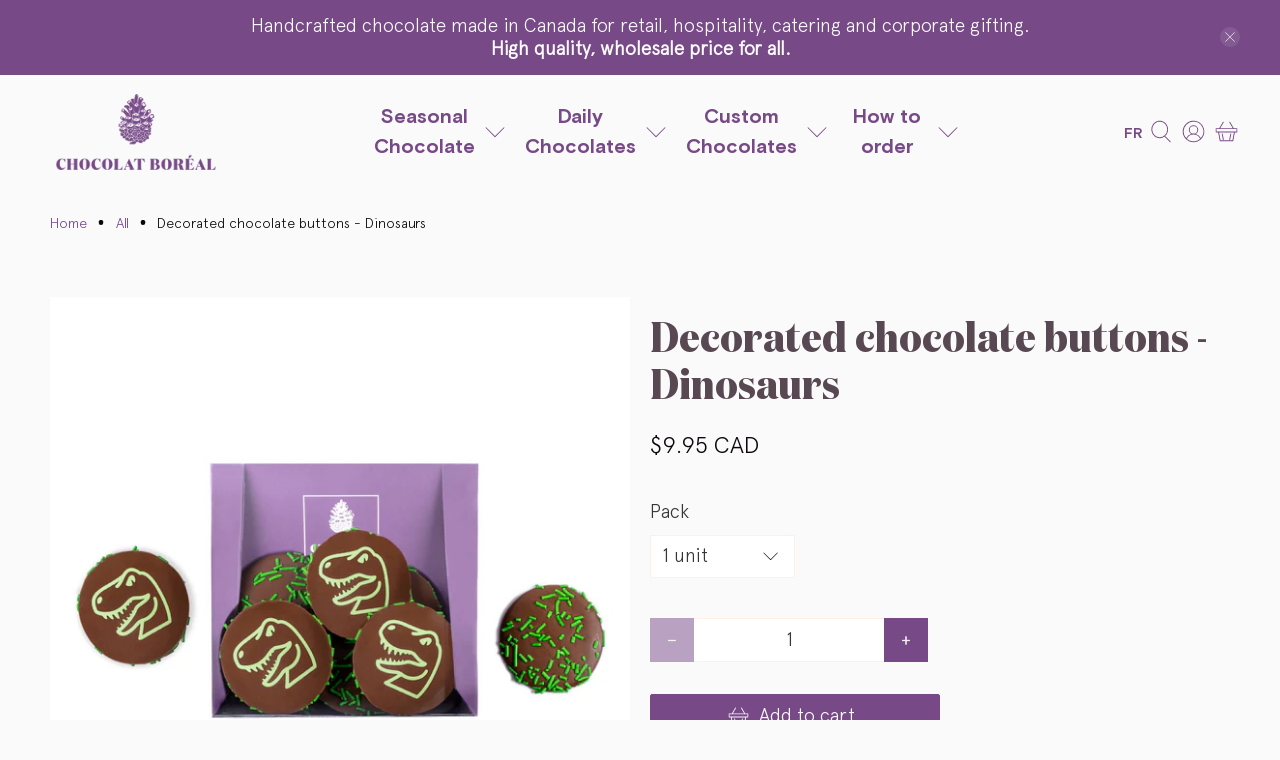

--- FILE ---
content_type: text/javascript
request_url: https://chocolatboreal.com/cdn/shop/t/36/assets/highlight-animation.js?v=33370588198277858791720816986
body_size: -467
content:
let wrapper=document.querySelectorAll(".text-effect"),className="in-view";wrapper.forEach(function(node){node.classList.remove("no-js")});let observer=new IntersectionObserver(entries=>{entries.forEach((entry,i)=>{if(entry.isIntersecting){wrapper.forEach(function(node){setTimeout(()=>{node.classList.add(className)},i*250),i++});return}wrapper.forEach(function(node){node.classList.remove(className)})})},{rootMargin:"0px 0px -300px 0px"}),target=document.querySelector(".collection-container");observer.observe(target);
//# sourceMappingURL=/cdn/shop/t/36/assets/highlight-animation.js.map?v=33370588198277858791720816986


--- FILE ---
content_type: text/javascript; charset=utf-8
request_url: https://chocolatboreal.com/products/decorated-chocolate-buttons-dinosaurs.js
body_size: 702
content:
{"id":7554361721026,"title":"Decorated chocolate buttons - Dinosaurs","handle":"decorated-chocolate-buttons-dinosaurs","description":"\u003cp\u003e\u003cspan data-mce-fragment=\"1\"\u003eNo children will resist the urge to devour those colorful roaring dinosaur treats !\u003c\/span\u003e\u003c\/p\u003e\n\u003cp\u003e \u003c\/p\u003e\n\u003cp\u003eChocolate type : MILK 34%\u003c\/p\u003e\n\u003cp\u003eDecor : GREEN dinosaur impression and GREEN candy vermicellis\u003c\/p\u003e\n\u003cp\u003ePackaging : New Chocolat Boréal packaging\u003c\/p\u003e\n\u003cp\u003eWeight : 85 gr\u003c\/p\u003e\n\u003cp\u003e \u003c\/p\u003e\n\u003cp\u003e\u003cbr\u003e\u003cstrong\u003e\u003cspan style=\"text-decoration: underline;\"\u003e\u003ca href=\"https:\/\/cdn.shopify.com\/s\/files\/1\/0617\/0296\/3394\/files\/Dinosaures.jpg?v=1673548027\"\u003eSweet treats are made of these\u003c\/a\u003e\u003c\/span\u003e\u003c\/strong\u003e\u003c\/p\u003e\n\u003cp\u003e\u003cstrong\u003eContains :\u003c\/strong\u003e milk, soy\u003c\/p\u003e\n\u003cp\u003e\u003cstrong\u003eMay contain :\u003c\/strong\u003e peanuts, wheat, nuts, egg, sesame\u003c\/p\u003e","published_at":"2022-10-13T12:17:04-04:00","created_at":"2022-10-13T12:17:03-04:00","vendor":"Chocolat Boréal","type":"","tags":["easter","for kids","halloween","summer","treats"],"price":995,"price_min":995,"price_max":7760,"available":true,"price_varies":true,"compare_at_price":11940,"compare_at_price_min":11940,"compare_at_price_max":11940,"compare_at_price_varies":false,"variants":[{"id":44542069440706,"title":"1 unit","option1":"1 unit","option2":null,"option3":null,"sku":"LUD005","requires_shipping":true,"taxable":true,"featured_image":null,"available":true,"name":"Decorated chocolate buttons - Dinosaurs - 1 unit","public_title":"1 unit","options":["1 unit"],"price":995,"weight":0,"compare_at_price":null,"inventory_management":null,"barcode":"872202002584","requires_selling_plan":false,"selling_plan_allocations":[]},{"id":44542069473474,"title":"Pack of 12","option1":"Pack of 12","option2":null,"option3":null,"sku":"LUD005-12","requires_shipping":true,"taxable":true,"featured_image":null,"available":true,"name":"Decorated chocolate buttons - Dinosaurs - Pack of 12","public_title":"Pack of 12","options":["Pack of 12"],"price":7760,"weight":0,"compare_at_price":11940,"inventory_management":null,"barcode":"10872202002581","requires_selling_plan":false,"selling_plan_allocations":[]}],"images":["\/\/cdn.shopify.com\/s\/files\/1\/0617\/0296\/3394\/products\/16-Chocolat-Boreal.jpg?v=1738082822"],"featured_image":"\/\/cdn.shopify.com\/s\/files\/1\/0617\/0296\/3394\/products\/16-Chocolat-Boreal.jpg?v=1738082822","options":[{"name":"Pack","position":1,"values":["1 unit","Pack of 12"]}],"url":"\/products\/decorated-chocolate-buttons-dinosaurs","media":[{"alt":null,"id":28813186367682,"position":1,"preview_image":{"aspect_ratio":1.0,"height":2000,"width":2000,"src":"https:\/\/cdn.shopify.com\/s\/files\/1\/0617\/0296\/3394\/products\/16-Chocolat-Boreal.jpg?v=1738082822"},"aspect_ratio":1.0,"height":2000,"media_type":"image","src":"https:\/\/cdn.shopify.com\/s\/files\/1\/0617\/0296\/3394\/products\/16-Chocolat-Boreal.jpg?v=1738082822","width":2000}],"requires_selling_plan":false,"selling_plan_groups":[]}

--- FILE ---
content_type: text/javascript
request_url: https://chocolatboreal.com/cdn/shop/t/36/assets/z__jsAjaxCart.js?v=27634538958549780451730837737
body_size: 1315
content:
(()=>{var __webpack_exports__={};window.PXUTheme.jsAjaxCart={init:function($section){window.PXUTheme.jsAjaxCart=$.extend(this,window.PXUTheme.getSectionData($section)),isScreenSizeLarge()||this.cart_action=="drawer"?this.initializeAjaxCart():this.initializeAjaxCartOnMobile(),this.cart_action=="drawer"?(this.ajaxCartDrawer=$("[data-ajax-cart-drawer]"),$(document).on("click","[data-ajax-cart-trigger]",function(e){return e.preventDefault(),window.PXUTheme.jsAjaxCart.showDrawer(),!1})):this.cart_action=="mini_cart"&&this.showMiniCartOnHover(),$(document).on("click",".ajax-submit",function(e){e.preventDefault();const $addToCartForm2=$(this).closest("form");return window.PXUTheme.jsAjaxCart.addToCart($addToCartForm2),!1}),$(document).on("click","[data-ajax-cart-delete]",function(e){e.preventDefault();const lineID=$(this).parents("[data-line-item]").data("line-item"),itemID=$(this).parents("[data-line-item]").data("cart-item"),productDeleteEpoch=$(this).data("cart-item-epoch"),feesWrapper=$(this).closest(".ajax-cart__list").siblings(".ajax-cart__details-wrapper").children(".ajax-cart__fees-wrapper");if(feesWrapper){let feeIDsArray=[];feesWrapper.children(".product-fee").each(function(){const feeDeleteEpoch=$(this).data("cart-item-epoch");if(productDeleteEpoch===feeDeleteEpoch){let feeID=$(this).data("cart-item");feeIDsArray.push(feeID)}});let completeArray=[];feeIDsArray.length>0&&feeIDsArray.forEach(function(feeID){completeArray.push(feeID)}),completeArray.push(itemID),window.PXUTheme.jsAjaxCart.removeFromCart(completeArray),window.PXUTheme.jsCart&&window.PXUTheme.jsCart.removeFromCart(completeArray)}return!1}),$(document).on("click","[data-ajax-cart-close]",function(e){return e.preventDefault(),window.PXUTheme.jsAjaxCart.hideDrawer(),window.PXUTheme.jsAjaxCart.hideMiniCart(),!1})},showMiniCartOnHover:function(){const $el=$("[data-ajax-cart-trigger]");$el.hover(function(){window.PXUTheme.theme_settings.header_layout=="centered"&&$(".header-sticky-wrapper").hasClass("is-sticky")?$(".header-sticky-wrapper [data-ajax-cart-trigger]").addClass("show-mini-cart"):$el.addClass("show-mini-cart")},function(){$el.removeClass("show-mini-cart")})},hideMiniCart:function(){if(this.cart_action!="mini_cart")return!1;$("[data-ajax-cart-close]").parents("[data-ajax-cart-trigger]").removeClass("show-mini-cart")},toggleMiniCart:function(){const $el=$(".mobile-header [data-ajax-cart-trigger]");$el.attr("href","#"),$el.off("touchstart").on("touchstart",function(e){e.target.closest("[data-ajax-cart-mini_cart]")||(window.PXUTheme.jsAjaxCart.initializeAjaxCartOnMobile(),$el.toggleClass("show-mini-cart"))})},showDrawer:function(){if(this.cart_action!="drawer")return!1;this.ajaxCartDrawer.addClass("is-visible"),$(".ajax-cart__overlay").addClass("is-visible")},hideDrawer:function(){if(this.cart_action!="drawer")return!1;this.ajaxCartDrawer.removeClass("is-visible"),$(".ajax-cart__overlay").removeClass("is-visible")},removeFromCart:function(itemIDs,callback){let itemIDsArray;Array.isArray(itemIDs)?itemIDsArray=itemIDs:(itemIDsArray=[],itemIDsArray.push(itemIDs));let updates={};itemIDsArray.forEach(itemID=>{updates[itemID]=0}),$.post(window.Shopify.routes.root+"cart/update.js",{updates}).done(function(){window.PXUTheme.jsAjaxCart.updateView()}).fail(function(){const response=eval("("+XMLHttpRequest.responseText+")");console.log(response)})},initializeAjaxCart:function(){window.PXUTheme.asyncView.load(window.PXUTheme.routes.cart_url,"ajax").done(({html,options})=>{$("[data-ajax-cart-content]").html(html.content),atcButton=document.querySelector("button.button.ajax-submit.action_button.button--add-to-cart"),atcButton&&atcButton.disabled&&(atcButton.disabled=!1),window.PXUTheme.currencyConverter&&window.PXUTheme.currencyConverter.convertCurrencies()}).fail(()=>{})},initializeAjaxCartOnMobile:function(){this.toggleMiniCart(),window.PXUTheme.asyncView.load(window.PXUTheme.routes.cart_url,"ajax").done(({html,options})=>{$(".mobile-header [data-ajax-cart-content]").html(html.content),atcButton=document.querySelector("button.button.ajax-submit.action_button.button--add-to-cart"),atcButton&&atcButton.disabled&&(atcButton.disabled=!1)}).fail(()=>{})},addToCartForm_itemsArray:function(addToCartForm){let itemsArray2=[{id:"",quantity:""}];const epoch=Date.now();return typeof addToCartForm.find(formFields=>formFields.name=="addon_fee_variant_id_1")=="object"&&(itemsArray2[0]["properties[_epoch]"]=epoch),addToCartForm.forEach(e=>{e.name.toString()==="id"?(id=e.value,itemsArray2[0].id=id):e.name.toString()==="quantity"?(qty=e.value,itemsArray2[0].quantity=qty):e.name.includes("properties")?itemsArray2[0][e.name]=e.value:e.name.includes("addon_fee")&&itemsArray2.push({id:e.value,quantity:1,"properties[_epoch]":epoch})}),itemsArray2},addToCart:function($addToCartForm){const $addToCartBtn=$addToCartForm.find(".button--add-to-cart");if($addToCartForm.removeClass("shopify-product-form--unselected-error"),$addToCartBtn[0].hasAttribute("data-options-unselected")){const cartWarning2=`<p class="cart-warning__message animated bounceIn">${window.PXUTheme.translation.select_variant}</p>`;$(".warning").remove(),$addToCartForm.addClass("shopify-product-form--unselected-error").find(".cart-warning").html(cartWarning2),$addToCartBtn.removeAttr("disabled").removeClass("disabled"),$addToCartBtn.find(".icon").removeClass("zoomOut").addClass("zoomIn"),$addToCartBtn.find("span:not(.icon)").text($addToCartBtn.data("label")).removeClass("zoomOut").addClass("zoomIn")}else{let itemsArray=window.PXUTheme.jsAjaxCart.addToCartForm_itemsArray($addToCartForm.serializeArray());$.ajax({url:"/cart/add.js",dataType:"json",cache:!1,type:"post",data:{form_type:"product","utf-8":"\u2713",items:itemsArray},beforeSend:function(){$addToCartBtn.attr("disabled","disabled").addClass("disabled"),$addToCartBtn.find("span").removeClass("fadeInDown").addClass("animated zoomOut")},success:function(product){let $el=$("[data-ajax-cart-trigger]");$addToCartBtn.find(".checkmark").addClass("checkmark-active");function addedToCart(){isScreenSizeLarge()?$el=$("[data-ajax-cart-trigger]"):($el=$(".mobile-header [data-ajax-cart-trigger]"),window.PXUTheme.scrollToTop($el)),$el.addClass("show-mini-cart"),$addToCartBtn.find("span").removeClass("fadeInDown")}window.setTimeout(function(){$addToCartBtn.removeAttr("disabled").removeClass("disabled"),$addToCartBtn.find(".checkmark").removeClass("checkmark-active"),$addToCartBtn.find(".text, .icon").removeClass("zoomOut").addClass("fadeInDown"),$addToCartBtn.on("webkitAnimationEnd oanimationend msAnimationEnd animationend",addedToCart)},1e3),window.PXUTheme.jsAjaxCart.showDrawer(),window.PXUTheme.jsAjaxCart.updateView(),window.PXUTheme.jsCart&&$.ajax({dataType:"json",async:!1,cache:!1,dataType:"html",url:"/cart",success:function(html){const cartForm=$(html).find(".cart__form");$(".cart__form").replaceWith(cartForm)}})},error:function(XMLHttpRequest){let response=eval("("+XMLHttpRequest.responseText+")");response=response.description;const cartWarning=`<p class="cart-warning__message animated bounceIn">${response.replace("All 1 ","All ")}</p>`;$(".warning").remove(),$addToCartForm.find(".cart-warning").html(cartWarning),$addToCartBtn.removeAttr("disabled").removeClass("disabled"),$addToCartBtn.find(".icon").removeClass("zoomOut").addClass("zoomIn"),$addToCartBtn.find("span:not(.icon)").text($addToCartBtn.data("label")).removeClass("zoomOut").addClass("zoomIn")}})}},updateView:function(){window.PXUTheme.asyncView.load(window.PXUTheme.routes.cart_url,"ajax").done(({html,options})=>{if(options.item_count>0){const itemList=$(html.content).find(".ajax-cart__list"),cartDetails=$(html.content).find(".ajax-cart__details-wrapper");$(".ajax-cart__list").replaceWith(itemList),window.PXUTheme.quantityBox.updateQuantityControls($("[data-update-quantity]:not([disabled])")),$(".ajax-cart__details-wrapper").replaceWith(cartDetails),$(".ajax-cart__empty-cart-message").addClass("is-hidden"),$(".ajax-cart__form").removeClass("is-hidden"),$("[data-ajax-cart-trigger]").addClass("has-cart-count"),$('[data-bind="itemCount"]').text(options.item_count)}else $(".ajax-cart__empty-cart-message").removeClass("is-hidden"),$(".ajax-cart__form").addClass("is-hidden"),$("[data-ajax-cart-trigger]").removeClass("has-cart-count"),$('[data-bind="itemCount"]').text("0");window.PXUTheme.currencyConverter&&window.PXUTheme.currencyConverter.convertCurrencies()}).fail(()=>{})},unload:function($section){$(".ajax-submit").off(),$("[data-ajax-cart-delete]").off()}}})();
//# sourceMappingURL=/cdn/shop/t/36/assets/z__jsAjaxCart.js.map?v=27634538958549780451730837737


--- FILE ---
content_type: text/javascript
request_url: https://chocolatboreal.com/cdn/shop/t/36/assets/drop-shadow-animation.js?v=46462010202948525751720816986
body_size: -425
content:
let drop_shadow_wrapper=document.querySelectorAll(".drop-shadow");const drop_shadow_className="in-view";drop_shadow_wrapper.forEach(function(node){node.classList.remove("no-js")});let drop_shadow_observer=new IntersectionObserver(entries=>{entries.forEach((entry,i)=>{if(entry.isIntersecting){drop_shadow_wrapper.forEach(function(node){setTimeout(()=>{node.classList.add(drop_shadow_className)},i*250),i++});return}drop_shadow_wrapper.forEach(function(node){node.classList.remove(drop_shadow_className)})})},{rootMargin:"0px 0px -500px 0px"});document.querySelectorAll(".drop-shadow").forEach(i=>{i&&drop_shadow_observer.observe(i)});
//# sourceMappingURL=/cdn/shop/t/36/assets/drop-shadow-animation.js.map?v=46462010202948525751720816986


--- FILE ---
content_type: application/x-javascript
request_url: https://cdn.roseperl.com/storelocator-prod/setting/chocolat-boreal-1762185957.js?shop=chocolat-boreal.myshopify.com
body_size: 19420
content:
SCASLSetting={"apikey":"AIzaSyBaDcoCu7uWI9sVK7ApyNaCYcPZ-nsHIyQ","radius":["10","20","30","40"],"df_radius":20,"df_measurement":"km","selected_tags":["easter","online","zerowaste"],"selected_wfields":["title","phone","web","store_image","address","country","state","city","zipcode","distance","direction"],"wstyle":"#scasl-window-container #scasl-title{display:block !important}\n#scasl-window-container #scasl-phone{display:block !important}\n#scasl-window-container #scasl-web{display:block !important}\n#scasl-window-container #scasl-store_image{display:block !important}\n#scasl-window-container #scasl-address{display:block !important}\n#scasl-window-container #scasl-country{display:inline-block !important}\n#scasl-window-container #scasl-state{display:inline-block !important}\n#scasl-window-container #scasl-city{display:inline-block !important}\n#scasl-window-container #scasl-zipcode{display:inline-block !important}\n#scasl-window-container #scasl-distance{display:block !important}\n#scasl-window-container #scasl-direction{display:block !important}\n","selected_lfields":["title","phone","web","store_image","address","country","state","city","zipcode","distance","direction"],"lstyle":"#scasl-list-container #scasl-title{display:block !important}\n#scasl-list-container #scasl-phone{display:block !important}\n#scasl-list-container #scasl-web{display:block !important}\n#scasl-list-container #scasl-store_image{display:block !important}\n#scasl-list-container #scasl-address{display:block !important}\n#scasl-list-container #scasl-country{display:inline-block !important}\n#scasl-list-container #scasl-state{display:inline-block !important}\n#scasl-list-container #scasl-city{display:inline-block !important}\n#scasl-list-container #scasl-zipcode{display:inline-block !important}\n#scasl-list-container #scasl-distance{display:block !important}\n#scasl-list-container #scasl-direction{display:block !important}\n","zoom":12,"extrafield":"extrafield","status":1,"autogeocode":1,"alltags":1,"search_bg_color":"#ffffff","search_border_color":"#cccccc","search_border_size":1,"loc_btn_color":"#774987","search_btn_color":"#774987","map_border_color":"#cccccc","map_border_size":1,"map_bg_color":"#ffffff","info_border_color":"#cccccc","info_border_size":1,"info_bg_color":"#ffffff","info_shop_name_color":"#000000","info_shop_info_color":"#555555","info_shop_info_font":"","info_shop_name_font":"","search_font":"","page_title":"Find Our Stores","curr_loc_text":"Current Location","radius_text":"Search Radius","msr_text":"Search Radius Measurement","find_loc_btn_text":"Find My Location","search_btn_text":"Search","filter_tags_text":"Filter Tags","enter_a_location_text":"Enter a location","add_error_alert":"Unable to find address","distance_error_alert":"Unfortunately, our closest location is more than","no_result_title":"No results","no_result_tags":"No locations were found with the given tags. Please modify your selections or input.","max_results":50,"scasl_phone_label":"","scasl_fax_label":"","scasl_email_label":"","scasl_schedule_label":"","map_style_name":"default","map_style_data":"","no_result_go_to_home_page":"Go to home page","default_view":1,"default_latitude":"45.4675112","default_longitude":"-73.5850972","filter_tags_by":"and","default_view_zoom":12,"restric_country":["ca"],"restric_country_text":"Canada","miles_text":"miles","kilometers_text":"kilometers","cluster":1,"max_result_in_first_loading":5000,"no_limit_text":"No Limit","query_url":1,"clusters_style":"default","clustering_custom":"{\"cluster_color_level_1\":\"#ffffff\",\"cluster_image_level_1\":\"https:\\\/\\\/developers.google.com\\\/maps\\\/documentation\\\/javascript\\\/examples\\\/markerclusterer\\\/m1.png\",\"cluster_color_level_2\":\"#ffffff\",\"cluster_image_level_2\":\"https:\\\/\\\/developers.google.com\\\/maps\\\/documentation\\\/javascript\\\/examples\\\/markerclusterer\\\/m1.png\",\"cluster_color_level_3\":\"#ffffff\",\"cluster_image_level_3\":\"https:\\\/\\\/developers.google.com\\\/maps\\\/documentation\\\/javascript\\\/examples\\\/markerclusterer\\\/m1.png\",\"cluster_color_level_4\":\"#ffffff\",\"cluster_image_level_4\":\"https:\\\/\\\/developers.google.com\\\/maps\\\/documentation\\\/javascript\\\/examples\\\/markerclusterer\\\/m1.png\",\"cluster_color_level_5\":\"#ffffff\",\"cluster_image_level_5\":\"https:\\\/\\\/developers.google.com\\\/maps\\\/documentation\\\/javascript\\\/examples\\\/markerclusterer\\\/m1.png\"}","no_result_url":"","autocomplete_option":"address","store_sort":"default","view_map_btn_text":"View Map","created_at":"2022-05-26T14:49:46.000000Z","unlimited_search_radius":1,"dynamic_view":0,"dynamic_view_realtime":0,"pegman":1,"map_satellite_option":1,"zoom_control":1,"restricted_map_view":0,"display_operating_hours":0,"operating_hours":"","date_overrides":"","location_is_disabled_alert":"Location Services Disabled","location_is_disabled_text":"Please turn on device location to use Find My Location","kilometer_unit_text":"Kilometer","meter_unit_text":"Mile","more_text":"More","less_text":"Less","list_text":"List","map_text":"Map","direction_text":"Directions","image_position":"beside","image_size":"medium","open_text":"Open","opens_text":"Opens","open_now_text":"Open now","closed_text":"Closed","closes_text":"Closes","closes_soon_text":"Closes soon","monday_text":"Monday","tuesday_text":"Tuesday","wednesday_text":"Wednesday","thursday_text":"Thursday","friday_text":"Friday","saturday_text":"Saturday","sunday_text":"Sunday","hours_might_differ":"Hours might differ","monday_acronym_text":"Mon","tuesday_acronym_text":"Tue","wednesday_acronym_text":"Wed","thursday_acronym_text":"Thu","friday_acronym_text":"Fri","saturday_acronym_text":"Sat","sunday_acronym_text":"Sun","address_icon":"{\"status\":\"1\",\"image\":\"<path fill-rule=\\\"evenodd\\\" d=\\\"M18 8c0-4.42-3.58-8-8-8s-8 3.58-8 8c0 .15 0 .29.01.44.13 3.55 1.99 7.62 7.13 11.29.51.36 1.21.36 1.72 0 5.14-3.67 7-7.74 7.13-11.29.01-.15.01-.29.01-.44zm-5.879 2.121a2.996 2.996 0 0 0 0-4.242 2.996 2.996 0 0 0-4.242 0 2.996 2.996 0 0 0 0 4.242 2.996 2.996 0 0 0 4.242 0z\\\"><\/path>\",\"align\":\"left\"}","phone_icon":"{\"status\":\"1\",\"image\":\"<path d=\\\"m7.876 6.976-.534-2.67a1.5 1.5 0 0 0-1.471-1.206h-3.233c-.86 0-1.576.727-1.537 1.586.461 10.161 5.499 14.025 14.415 14.413.859.037 1.584-.676 1.584-1.535v-3.235a1.5 1.5 0 0 0-1.206-1.471l-2.67-.534a1.5 1.5 0 0 0-1.636.8l-.488.975c-2 0-5-3-5-5l.975-.488c.606-.302.934-.972.801-1.635z\\\"><\/path>\",\"align\":\"left\"}","email_icon":"{\"status\":\"0\",\"image\":\"<path d=\\\"M0 5.324v10.176a1.5 1.5 0 0 0 1.5 1.5h17a1.5 1.5 0 0 0 1.5-1.5v-10.176l-9.496 5.54a1 1 0 0 1-1.008 0l-9.496-5.54z\\\"><\/path><path d=\\\"M19.443 3.334a1.494 1.494 0 0 0-.943-.334h-17a1.49 1.49 0 0 0-.943.334l9.443 5.508 9.443-5.508z\\\"><\/path>\",\"align\":\"left\"}","fax_icon":"{\"status\":\"0\",\"image\":\"<path fill-rule=\\\"evenodd\\\" d=\\\"M4 2.5a1.5 1.5 0 0 1 1.5-1.5h9a1.5 1.5 0 0 1 1.5 1.5v2.5h1.5a1.5 1.5 0 0 1 1.5 1.5v6a1.5 1.5 0 0 1-1.5 1.5h-1.5v4a1 1 0 0 1-1 1h-10a1 1 0 0 1-1-1v-4h-1.5a1.5 1.5 0 0 1-1.5-1.5v-6a1.5 1.5 0 0 1 1.5-1.5h1.5v-2.5Zm10 14.5v-5h-8v5h8Zm3-8a1 1 0 1 1-2 0 1 1 0 0 1 2 0Zm-3-6h-8v2h8v-2Z\\\"><\/path>\",\"align\":\"left\"}","web_url_icon":"{\"status\":\"1\",\"image\":\"<path d=\\\"M13.903 8c.06.629.097 1.292.097 2a1 1 0 0 1-2 0c0-.713-.039-1.378-.105-2h-3.803c-.139 1.33-.14 2.67-.004 4h1.912a1 1 0 0 1 0 2h-1.584c.469 2.08 1.202 3.41 1.585 4 0 0 .789.013.926.002a1.008 1.008 0 0 1 1.07.925 1 1 0 0 1-.924 1.07c-.094.007-1.073.003-1.073.003-5.514 0-10-4.486-10-10 0-5.515 4.486-10 10-10s10 4.485 10 10c0 .379-.036.749-.079 1.116a1.001 1.001 0 0 1-1.987-.233c.035-.291.066-.583.066-.883 0-.692-.098-1.36-.263-2h-3.834zm-3.915-5.964c-.386.606-1.1 1.931-1.564 3.964h3.137c-.466-2.033-1.185-3.358-1.573-3.964zm-7.725 9.964h3.819a21.604 21.604 0 0 1-.095-1.996c0-.67.033-1.338.096-2.004h-3.82a7.946 7.946 0 0 0-.263 2 7.96 7.96 0 0 0 .263 2zm.819 2a8.031 8.031 0 0 0 4.437 3.601 16.293 16.293 0 0 1-1.148-3.601h-3.289zm3.291-8a16.235 16.235 0 0 1 1.15-3.603 8.03 8.03 0 0 0-4.441 3.603h3.291zm7.239 0h3.305a8.029 8.029 0 0 0-4.465-3.612 16.128 16.128 0 0 1 1.16 3.612z\\\"><\/path><path d=\\\"m15.223 18.945-2.55-5.61a.5.5 0 0 1 .662-.662l5.61 2.55a.5.5 0 0 1 .017.903l-1.742.87a.5.5 0 0 0-.223.224l-.871 1.742a.5.5 0 0 1-.903-.017z\\\"><\/path>\",\"align\":\"left\"}","oh_icon":"{\"status\":\"0\",\"image\":\"<path d=\\\"M10 20c-5.514 0-10-4.486-10-10s4.486-10 10-10 10 4.486 10 10-4.486 10-10 10zm1-15a1 1 0 1 0-2 0v5a1 1 0 0 0 .293.707l3 3a1 1 0 0 0 1.414-1.414l-2.707-2.707v-4.586z\\\"><\/path>\",\"align\":\"left\"}","icon_color":"#000000","def_apk":"AIzaSyCIc9H3z2GFNnygX9XBLq08MYJsZ1ljp8A","locationsRaw":"[{\"lat\":\"45.5018409\",\"lng\":\"-73.5118074\",\"id\":12713631,\"name\":\"Hartley Glaces et Chocolats\",\"phone\":\"450-671-9671\",\"web\":\"https:\\\/\\\/www.chocolaterie-hartley.com\\\/\",\"tagsvalue\":\"easter\",\"tags\":[{\"tag\":\"easter\"}],\"store_image\":\"https:\\\/\\\/cdn.shopify.com\\\/s\\\/files\\\/1\\\/0617\\\/0296\\\/3394\\\/t\\\/13\\\/assets\\\/scasl_1675979772_hartley-logo_compact.png\",\"address\":\"474 Victoria Avenue\",\"country\":\"Canada\",\"state\":\"QC\",\"city\":\"Saint-Lambert\",\"postal\":\"J4P 2J4\",\"priority\":2,\"apply_to_type\":1},{\"lat\":\"46.2556887\",\"lng\":\"-72.9445947\",\"id\":12713635,\"name\":\"Fleuriste Nathalie Clément\",\"phone\":\"1-819-228-1538\",\"web\":\"https:\\\/\\\/www.fleuristenathalie.com\\\/\",\"tagsvalue\":\"easter\",\"tags\":[{\"tag\":\"easter\"}],\"store_image\":\"https:\\\/\\\/cdn.shopify.com\\\/s\\\/files\\\/1\\\/0617\\\/0296\\\/3394\\\/t\\\/13\\\/assets\\\/scasl_1675979027_logo-nathalie-fleuriste_compact.jpg\",\"address\":\"Centre-ville, 211 Avenue Saint-Laurent\",\"country\":\"Canada\",\"state\":\"QC\",\"city\":\"Louiseville\",\"postal\":\"J5V 1K1\",\"priority\":2,\"apply_to_type\":1},{\"lat\":\"45.3011063\",\"lng\":\"-72.3126367\",\"id\":12713645,\"name\":\"La Station Eastman\",\"phone\":\"579-437-8484\",\"store_image\":\"https:\\\/\\\/cdn.shopify.com\\\/s\\\/files\\\/1\\\/0617\\\/0296\\\/3394\\\/t\\\/13\\\/assets\\\/scasl_1675979519_la-station_compact.jpg\",\"address\":\"439 Rue Principale\",\"country\":\"Canada\",\"state\":\"QC\",\"city\":\"Eastman\",\"postal\":\"J0E 1P0\",\"priority\":2,\"apply_to_type\":1},{\"lat\":\"45.5258743\",\"lng\":\"-73.594731\",\"id\":12713662,\"name\":\"BocoBoco\",\"phone\":\"514-277-8482\",\"web\":\"https:\\\/\\\/bocoboco.ca\\\/\",\"tagsvalue\":\"online,zerowaste\",\"tags\":[{\"tag\":\"online\"},{\"tag\":\"zerowaste\"}],\"store_image\":\"https:\\\/\\\/cdn.shopify.com\\\/s\\\/files\\\/1\\\/0617\\\/0296\\\/3394\\\/t\\\/13\\\/assets\\\/scasl_1675980552_bocoboco_compact.png\",\"address\":\"5333 Av. Casgrain #101\",\"country\":\"Canada\",\"state\":\"QC\",\"city\":\"Montreal\",\"postal\":\"H2T 1X3\",\"priority\":2,\"apply_to_type\":1},{\"lat\":\"45.4675287\",\"lng\":\"-73.5851024\",\"id\":12713663,\"name\":\"Chocolat Boréal\",\"description\":\"Magasin d'usine - Factory store\",\"phone\":\"514-766-2208\",\"email\":\"info@chocolatboreal.com\",\"web\":\"http:\\\/\\\/www.chocolatboreal.com\",\"tagsvalue\":\"easter,online\",\"tags\":[{\"tag\":\"easter\"},{\"tag\":\"online\"}],\"store_image\":\"https:\\\/\\\/cdn.shopify.com\\\/s\\\/files\\\/1\\\/0617\\\/0296\\\/3394\\\/t\\\/13\\\/assets\\\/scasl_1675978809_6-chocolat-boreal-01-10-2021_compact.jpg\",\"address\":\"4995 A rue Angers\",\"country\":\"Canada\",\"state\":\"QC\",\"city\":\"Montreal\",\"postal\":\"H4E 3Z6\",\"priority\":1,\"operating_hours\":\"{\\\"mon\\\":{\\\"name\\\":\\\"Monday\\\",\\\"keyname\\\":\\\"monday\\\",\\\"status\\\":\\\"1\\\",\\\"slot\\\":[{\\\"from\\\":\\\"08:00\\\",\\\"to\\\":\\\"16:30\\\"}]},\\\"tue\\\":{\\\"name\\\":\\\"Tuesday\\\",\\\"keyname\\\":\\\"tuesday\\\",\\\"status\\\":\\\"1\\\",\\\"slot\\\":[{\\\"from\\\":\\\"08:00\\\",\\\"to\\\":\\\"16:30\\\"}]},\\\"wed\\\":{\\\"name\\\":\\\"Wednesday\\\",\\\"keyname\\\":\\\"wednesday\\\",\\\"status\\\":\\\"1\\\",\\\"slot\\\":[{\\\"from\\\":\\\"08:00\\\",\\\"to\\\":\\\"16:30\\\"}]},\\\"thu\\\":{\\\"name\\\":\\\"Thursday\\\",\\\"keyname\\\":\\\"thursday\\\",\\\"status\\\":\\\"1\\\",\\\"slot\\\":[{\\\"from\\\":\\\"08:00\\\",\\\"to\\\":\\\"16:30\\\"}]},\\\"fri\\\":{\\\"name\\\":\\\"Friday\\\",\\\"keyname\\\":\\\"friday\\\",\\\"status\\\":\\\"1\\\",\\\"slot\\\":[{\\\"from\\\":\\\"08:00\\\",\\\"to\\\":\\\"16:30\\\"}]}}\",\"apply_to_type\":1},{\"lat\":\"45.4621748\",\"lng\":\"-73.587885\",\"id\":12719840,\"name\":\"Yo & Co Espresso Bar\",\"phone\":\"(438) 370-8137\",\"web\":\"https:\\\/\\\/yoetco.com\\\/\",\"store_image\":\"https:\\\/\\\/cdn.shopify.com\\\/s\\\/files\\\/1\\\/0617\\\/0296\\\/3394\\\/t\\\/13\\\/assets\\\/scasl_1676048943_yo-et-co_compact.png\",\"address\":\"5590 Laurendeau St\",\"country\":\"Canada\",\"state\":\"QC\",\"city\":\"Montreal\",\"postal\":\"H4E 3W3\",\"priority\":2,\"apply_to_type\":1},{\"lat\":\"45.4657004\",\"lng\":\"-73.5670775\",\"id\":12719841,\"name\":\"Chez Robin\",\"phone\":\"(438) 387-7789\",\"web\":\"https:\\\/\\\/www.chezrobin.com\\\/\",\"tagsvalue\":\"easter\",\"tags\":[{\"tag\":\"easter\"}],\"store_image\":\"https:\\\/\\\/cdn.shopify.com\\\/s\\\/files\\\/1\\\/0617\\\/0296\\\/3394\\\/t\\\/13\\\/assets\\\/scasl_1676048831_chez-robin-marche-local_compact.png\",\"address\":\"3819 rue Wellington\",\"country\":\"Canada\",\"state\":\"QC\",\"city\":\"Verdun\",\"postal\":\"H4G 1V1\",\"priority\":2,\"apply_to_type\":1},{\"lat\":\"45.4790939\",\"lng\":\"-73.5765026\",\"id\":12719842,\"name\":\"Douceurs du marché\",\"phone\":\"(514) 939-3902\",\"web\":\"https:\\\/\\\/www.marchespublics-mtl.com\\\/marchands\\\/les-douceurs-du-marche\\\/\",\"tagsvalue\":\"easter\",\"tags\":[{\"tag\":\"easter\"}],\"store_image\":\"https:\\\/\\\/cdn.shopify.com\\\/s\\\/files\\\/1\\\/0617\\\/0296\\\/3394\\\/t\\\/13\\\/assets\\\/scasl_1676048453_les-douceurs-du-marche-logo_compact.jpg\",\"address\":\"138 avenue Atwater\",\"country\":\"Canada\",\"state\":\"QC\",\"city\":\"Montreal\",\"postal\":\"H4C 2H6\",\"priority\":2,\"apply_to_type\":1},{\"lat\":\"45.451674\",\"lng\":\"-73.5937903\",\"id\":12719843,\"name\":\"Super Supérette\",\"phone\":\"(514) 543-8003\",\"web\":\"https:\\\/\\\/www.lasupersuperette.com\",\"tagsvalue\":\"easter\",\"tags\":[{\"tag\":\"easter\"}],\"store_image\":\"https:\\\/\\\/cdn.shopify.com\\\/s\\\/files\\\/1\\\/0617\\\/0296\\\/3394\\\/t\\\/13\\\/assets\\\/scasl_1676046746_524158753403290732523984320496053326446592n_compact.jpg\",\"address\":\"6719 Bd Monk\",\"country\":\"Canada\",\"state\":\"QC\",\"city\":\"Montreal\",\"postal\":\"H4E 3J2\",\"priority\":2,\"apply_to_type\":1},{\"lat\":\"45.4783941\",\"lng\":\"-73.559195\",\"id\":12719844,\"name\":\"Mollo Café\",\"phone\":\"(514) 543-6530\",\"web\":\"https:\\\/\\\/www.monmollo.com\",\"tagsvalue\":\"easter\",\"tags\":[{\"tag\":\"easter\"}],\"store_image\":\"https:\\\/\\\/cdn.shopify.com\\\/s\\\/files\\\/1\\\/0617\\\/0296\\\/3394\\\/t\\\/13\\\/assets\\\/scasl_1676046946_mollo-caf_compact.png\",\"address\":\"2069 rue Wellington\",\"country\":\"Canada\",\"state\":\"QC\",\"city\":\"Montreal\",\"postal\":\"H3K 1W7\",\"priority\":2,\"apply_to_type\":1},{\"lat\":\"45.4960808\",\"lng\":\"-73.5766336\",\"id\":12719845,\"name\":\"Brûlerie Faro\",\"phone\":\"(514) 543-0270\",\"web\":\"https:\\\/\\\/bruleriesfaro.com\\\/\",\"store_image\":\"https:\\\/\\\/cdn.shopify.com\\\/s\\\/files\\\/1\\\/0617\\\/0296\\\/3394\\\/t\\\/13\\\/assets\\\/scasl_1676049599_faro_compact.png\",\"address\":\"1444 Rue Sainte-Catherine O suite A\",\"country\":\"Canada\",\"state\":\"QC\",\"city\":\"Montreal\",\"postal\":\"H3G 1R8\",\"priority\":2,\"apply_to_type\":1},{\"lat\":\"45.4701044\",\"lng\":\"-73.6172614\",\"id\":12719846,\"name\":\"Marché Bio NDG\",\"phone\":\"(514) 903-4124\",\"web\":\"https:\\\/\\\/marchebiondg.ca\\\/fr-ca\\\/\",\"store_image\":\"https:\\\/\\\/cdn.shopify.com\\\/s\\\/files\\\/1\\\/0617\\\/0296\\\/3394\\\/t\\\/13\\\/assets\\\/scasl_1676049462_new-logomarchebio_compact.png\",\"address\":\"5785 Sherbrooke St W\",\"country\":\"Canada\",\"state\":\"QC\",\"city\":\"Montreal\",\"postal\":\"H4A 1X2\",\"priority\":2,\"apply_to_type\":1},{\"lat\":\"45.5009341\",\"lng\":\"-73.5737683\",\"id\":12719847,\"name\":\"Au Pain Doré\",\"phone\":\"(514) 843-3151\",\"web\":\"https:\\\/\\\/atelier.aupaindore.com\\\/\",\"tagsvalue\":\"easter\",\"tags\":[{\"tag\":\"easter\"}],\"store_image\":\"https:\\\/\\\/cdn.shopify.com\\\/s\\\/files\\\/1\\\/0617\\\/0296\\\/3394\\\/t\\\/13\\\/assets\\\/scasl_1676049251_gld-au-pain-dore_compact.png\",\"address\":\"1455 rue Peel\",\"country\":\"Canada\",\"state\":\"QC\",\"city\":\"Montreal\",\"postal\":\"H3A 1T5\",\"priority\":2,\"apply_to_type\":1},{\"lat\":\"45.5011093\",\"lng\":\"-73.5688824\",\"id\":12719848,\"name\":\"Au Pain Doré\",\"phone\":\"(514) 789-2424\",\"web\":\"https:\\\/\\\/atelier.aupaindore.com\\\/\",\"tagsvalue\":\"easter\",\"tags\":[{\"tag\":\"easter\"}],\"store_image\":\"https:\\\/\\\/cdn.shopify.com\\\/s\\\/files\\\/1\\\/0617\\\/0296\\\/3394\\\/t\\\/13\\\/assets\\\/scasl_1676049209_gld-au-pain-dore_compact.png\",\"address\":\"1 Place Ville Marie\",\"country\":\"Canada\",\"state\":\"QC\",\"city\":\"Montreal\",\"postal\":\"H3B 2C4\",\"priority\":2,\"apply_to_type\":1},{\"lat\":\"45.4956431\",\"lng\":\"-73.6210921\",\"id\":12719849,\"name\":\"Au Pain Doré\",\"phone\":\"(514) 342-8995\",\"web\":\"https:\\\/\\\/atelier.aupaindore.com\\\/\",\"tagsvalue\":\"easter\",\"tags\":[{\"tag\":\"easter\"}],\"store_image\":\"https:\\\/\\\/cdn.shopify.com\\\/s\\\/files\\\/1\\\/0617\\\/0296\\\/3394\\\/t\\\/13\\\/assets\\\/scasl_1676049093_gld-au-pain-dore_compact.png\",\"address\":\"5214 Ch. de la Côte-des-Neiges\",\"country\":\"Canada\",\"state\":\"QC\",\"city\":\"Montreal\",\"postal\":\"H3T 1X8\",\"priority\":2,\"apply_to_type\":1},{\"lat\":\"45.503026\",\"lng\":\"-73.555221\",\"id\":12719850,\"name\":\"Le Petit Dep\",\"phone\":\"(514) 284-9162\",\"web\":\"https:\\\/\\\/lepetitdep.ca\\\/\",\"store_image\":\"https:\\\/\\\/cdn.shopify.com\\\/s\\\/files\\\/1\\\/0617\\\/0296\\\/3394\\\/t\\\/13\\\/assets\\\/scasl_1676049064_petit-dep_compact.png\",\"address\":\"179 Saint-Paul St W\",\"country\":\"Canada\",\"state\":\"QC\",\"city\":\"Montreal\",\"postal\":\"H2Y 1Z5\",\"priority\":2,\"apply_to_type\":1},{\"lat\":\"45.514159\",\"lng\":\"-73.572763\",\"id\":12719851,\"name\":\"Boulangerie Au Pain Doré\",\"phone\":\"(514) 982-2520\",\"web\":\"https:\\\/\\\/atelier.aupaindore.com\\\/\",\"tagsvalue\":\"easter\",\"tags\":[{\"tag\":\"easter\"}],\"store_image\":\"https:\\\/\\\/cdn.shopify.com\\\/s\\\/files\\\/1\\\/0617\\\/0296\\\/3394\\\/t\\\/13\\\/assets\\\/scasl_1676049040_gld-au-pain-dore_compact.png\",\"address\":\"3611 boulevard St-Laurent\",\"country\":\"Canada\",\"state\":\"QC\",\"city\":\"Montreal\",\"postal\":\"H2X 2V5\",\"priority\":2,\"apply_to_type\":1},{\"lat\":\"45.5171272\",\"lng\":\"-73.5982516\",\"id\":12719852,\"name\":\"Au Pain Doré\",\"phone\":\"(514) 276-0947\",\"web\":\"https:\\\/\\\/atelier.aupaindore.com\\\/\",\"tagsvalue\":\"easter\",\"tags\":[{\"tag\":\"easter\"}],\"store_image\":\"https:\\\/\\\/cdn.shopify.com\\\/s\\\/files\\\/1\\\/0617\\\/0296\\\/3394\\\/t\\\/13\\\/assets\\\/scasl_1676045453_gld-au-pain-dore_compact.png\",\"address\":\"1145 Av. Laurier O\",\"country\":\"Canada\",\"state\":\"QC\",\"city\":\"Montreal\",\"postal\":\"H2V 2L3\",\"priority\":2,\"apply_to_type\":1},{\"lat\":\"45.4350398\",\"lng\":\"-73.67499\",\"id\":12719853,\"name\":\"Glup Boutique\",\"phone\":\"(514) 538-3338\",\"web\":\"https:\\\/\\\/glup.boutique\\\/\",\"tagsvalue\":\"easter\",\"tags\":[{\"tag\":\"easter\"}],\"store_image\":\"https:\\\/\\\/cdn.shopify.com\\\/s\\\/files\\\/1\\\/0617\\\/0296\\\/3394\\\/t\\\/13\\\/assets\\\/scasl_1676044894_glup-logo_compact.png\",\"address\":\"1238 Rue Notre Dame\",\"country\":\"Canada\",\"state\":\"QC\",\"city\":\"Lachine\",\"postal\":\"H8S 2C6\",\"priority\":2,\"apply_to_type\":1},{\"lat\":\"45.5229524\",\"lng\":\"-73.5773384\",\"id\":12719854,\"name\":\"Épicerie Basta\",\"phone\":\"(438) 476-8454\",\"web\":\"https:\\\/\\\/epiceriebasta.ca\\\/fr\\\/\",\"store_image\":\"https:\\\/\\\/cdn.shopify.com\\\/s\\\/files\\\/1\\\/0617\\\/0296\\\/3394\\\/t\\\/13\\\/assets\\\/scasl_1676044617_basta_compact.jpg\",\"address\":\"505 Rue Rachel E\",\"country\":\"Canada\",\"state\":\"QC\",\"city\":\"Montreal\",\"postal\":\"H2J 2H3\",\"priority\":2,\"apply_to_type\":1},{\"lat\":\"45.5299955\",\"lng\":\"-73.6077594\",\"id\":12719855,\"name\":\"La Guilde Culinaire\",\"phone\":\"(514) 750-6050\",\"web\":\"https:\\\/\\\/www.laguildeculinaire.com\\\/\",\"tagsvalue\":\"easter\",\"tags\":[{\"tag\":\"easter\"}],\"store_image\":\"https:\\\/\\\/cdn.shopify.com\\\/s\\\/files\\\/1\\\/0617\\\/0296\\\/3394\\\/t\\\/13\\\/assets\\\/scasl_1676046032_guilde-culinaire_compact.png\",\"address\":\"6381 St Laurent Blvd\",\"country\":\"Canada\",\"state\":\"QC\",\"city\":\"Montreal\",\"postal\":\"H2S 3C3\",\"priority\":2,\"apply_to_type\":1},{\"lat\":\"45.493631\",\"lng\":\"-73.500284\",\"id\":12719856,\"name\":\"Ricardo\",\"phone\":\"(450) 766-2006\",\"web\":\"https:\\\/\\\/boutique.ricardocuisine.com\\\/fr\\\/service\\\/a-propos\\\/\",\"tagsvalue\":\"easter\",\"tags\":[{\"tag\":\"easter\"}],\"store_image\":\"https:\\\/\\\/cdn.shopify.com\\\/s\\\/files\\\/1\\\/0617\\\/0296\\\/3394\\\/t\\\/13\\\/assets\\\/scasl_1676046150_lyls-mvp_compact.jpg\",\"address\":\"310 Rue Arran\",\"country\":\"Canada\",\"state\":\"QC\",\"city\":\"Saint-Lambert\",\"postal\":\"J4R 1K5\",\"priority\":2,\"apply_to_type\":1},{\"lat\":\"45.5356401\",\"lng\":\"-73.6142912\",\"id\":12719857,\"name\":\"Au Pain Doré\",\"phone\":\"(514) 276-1215\",\"web\":\"https:\\\/\\\/atelier.aupaindore.com\\\/\",\"tagsvalue\":\"easter\",\"tags\":[{\"tag\":\"easter\"}],\"store_image\":\"https:\\\/\\\/cdn.shopify.com\\\/s\\\/files\\\/1\\\/0617\\\/0296\\\/3394\\\/t\\\/13\\\/assets\\\/scasl_1676046297_gld-au-pain-dore_compact.png\",\"address\":\"228 Pl. du Marché-du-Nord\",\"country\":\"Canada\",\"state\":\"QC\",\"city\":\"Montreal\",\"postal\":\"H2S 1A1\",\"priority\":2,\"apply_to_type\":1},{\"lat\":\"45.5398608\",\"lng\":\"-73.5524487\",\"id\":12719858,\"name\":\"Au Pain Doré\",\"phone\":\"(514) 528-8877\",\"web\":\"https:\\\/\\\/atelier.aupaindore.com\\\/\",\"tagsvalue\":\"easter\",\"tags\":[{\"tag\":\"easter\"}],\"store_image\":\"https:\\\/\\\/cdn.shopify.com\\\/s\\\/files\\\/1\\\/0617\\\/0296\\\/3394\\\/t\\\/13\\\/assets\\\/scasl_1676046396_gld-au-pain-dore_compact.png\",\"address\":\"3075 Rue de Rouen\",\"country\":\"Canada\",\"state\":\"QC\",\"city\":\"Montreal\",\"postal\":\"H1W 3Z2\",\"priority\":2,\"apply_to_type\":1},{\"lat\":\"45.5423483\",\"lng\":\"-73.6290892\",\"id\":12719859,\"name\":\"Boulangerie Jarry\",\"phone\":\"(514) 644-3133\",\"web\":\"https:\\\/\\\/boulangeriejarry.com\\\/\",\"tagsvalue\":\"easter\",\"tags\":[{\"tag\":\"easter\"}],\"store_image\":\"https:\\\/\\\/cdn.shopify.com\\\/s\\\/files\\\/1\\\/0617\\\/0296\\\/3394\\\/t\\\/13\\\/assets\\\/scasl_1676046691_boulangerie-jarry_compact.jpeg\",\"address\":\"380 Rue Jarry E\",\"country\":\"Canada\",\"state\":\"QC\",\"city\":\"Montreal\",\"postal\":\"H2P 1T9\",\"priority\":2,\"apply_to_type\":1},{\"lat\":\"45.5659241\",\"lng\":\"-73.7284504\",\"id\":12719860,\"name\":\"Au Pain Doré\",\"phone\":\"(450) 682-6733\",\"web\":\"https:\\\/\\\/atelier.aupaindore.com\\\/\",\"tagsvalue\":\"easter\",\"tags\":[{\"tag\":\"easter\"}],\"store_image\":\"https:\\\/\\\/cdn.shopify.com\\\/s\\\/files\\\/1\\\/0617\\\/0296\\\/3394\\\/t\\\/13\\\/assets\\\/scasl_1676046727_gld-au-pain-dore_compact.png\",\"address\":\"1650 Bd de l'Avenir\",\"country\":\"Canada\",\"state\":\"QC\",\"city\":\"Laval\",\"postal\":\"H7S 2N4\",\"priority\":2,\"apply_to_type\":1},{\"lat\":\"45.5618245\",\"lng\":\"-73.744888\",\"id\":12719861,\"name\":\"Ricardo\",\"phone\":\"(450) 505-6160\",\"web\":\"https:\\\/\\\/www.cafericardo.com\\\/\",\"store_image\":\"https:\\\/\\\/cdn.shopify.com\\\/s\\\/files\\\/1\\\/0617\\\/0296\\\/3394\\\/t\\\/13\\\/assets\\\/scasl_1676043138_ric_compact.png\",\"address\":\"150-B Prom. Du Centropolis\",\"country\":\"Canada\",\"state\":\"QC\",\"city\":\"Laval\",\"postal\":\"H7T 2Z6\",\"priority\":2,\"apply_to_type\":1},{\"lat\":\"46.8143838\",\"lng\":\"-71.2077104\",\"id\":12719862,\"name\":\"Artisans Canada\",\"phone\":\"(418) 692-2109\",\"web\":\"https:\\\/\\\/artisanscanada.com\\\/\",\"store_image\":\"https:\\\/\\\/cdn.shopify.com\\\/s\\\/files\\\/1\\\/0617\\\/0296\\\/3394\\\/t\\\/13\\\/assets\\\/scasl_1676043367_artisans_compact.png\",\"address\":\"30 Côte de la Fabrique\",\"country\":\"Canada\",\"state\":\"QC\",\"city\":\"Québec\",\"postal\":\"G1R 3V3\",\"priority\":2,\"apply_to_type\":1},{\"lat\":\"45.4559873\",\"lng\":\"-73.5674733\",\"id\":12719863,\"name\":\"Atelier Floral 4 Saisons\",\"phone\":\"(514) 766-4377\",\"web\":\"http:\\\/\\\/www.atelierfloral4saisons.com\\\/\",\"tagsvalue\":\"easter\",\"tags\":[{\"tag\":\"easter\"}],\"store_image\":\"https:\\\/\\\/cdn.shopify.com\\\/s\\\/files\\\/1\\\/0617\\\/0296\\\/3394\\\/t\\\/13\\\/assets\\\/scasl_1676043499_cropped-logo_compact.jpg\",\"address\":\"5002 Rue Wellington\",\"country\":\"Canada\",\"state\":\"QC\",\"city\":\"Verdun\",\"postal\":\"H4G 1X9\",\"priority\":2,\"apply_to_type\":1},{\"lat\":\"46.9168515\",\"lng\":\"-71.3188839\",\"id\":12719864,\"name\":\"Bonbons et Fleurs ETC\",\"phone\":\"(418) 476-4794\",\"address\":\"102-360 Boul du Lac\",\"country\":\"Canada\",\"state\":\"QC\",\"city\":\"Québec\",\"postal\":\"G2M 0C9\",\"priority\":2,\"apply_to_type\":1},{\"lat\":\"45.137989\",\"lng\":\"-71.8065812\",\"id\":12719865,\"name\":\"Boulangerie Ô Terroir\",\"phone\":\"(418) 476-4794\",\"web\":\"https:\\\/\\\/boulangerieoterroir.com\\\/\",\"tagsvalue\":\"easter\",\"tags\":[{\"tag\":\"easter\"}],\"store_image\":\"https:\\\/\\\/cdn.shopify.com\\\/s\\\/files\\\/1\\\/0617\\\/0296\\\/3394\\\/t\\\/13\\\/assets\\\/scasl_1676045719_o-terroir_compact.png\",\"address\":\"385 Rue Child\",\"country\":\"Canada\",\"state\":\"QC\",\"city\":\"Coaticook\",\"postal\":\"J1A 2B5\",\"priority\":2,\"apply_to_type\":1},{\"lat\":\"45.7250564\",\"lng\":\"-73.4678285\",\"id\":12719866,\"name\":\"Boutique Ecolocado\",\"phone\":\"(514) 923-1039\",\"web\":\"https:\\\/\\\/ecolocado.com\\\/\",\"store_image\":\"https:\\\/\\\/cdn.shopify.com\\\/s\\\/files\\\/1\\\/0617\\\/0296\\\/3394\\\/t\\\/13\\\/assets\\\/scasl_1676045807_ecolocadeau_compact.png\",\"address\":\"47 Rue Belmont\",\"country\":\"Canada\",\"state\":\"QC\",\"city\":\"Repentigny\",\"postal\":\"J6A 3N8\",\"priority\":2,\"apply_to_type\":1},{\"lat\":\"45.4595185\",\"lng\":\"-73.5707724\",\"id\":12719868,\"name\":\"Dolce Paniers Cadeaux\",\"phone\":\"(514) 765-9803\",\"web\":\"https:\\\/\\\/dolcecadeaux.com\\\/\",\"store_image\":\"https:\\\/\\\/cdn.shopify.com\\\/s\\\/files\\\/1\\\/0617\\\/0296\\\/3394\\\/t\\\/13\\\/assets\\\/scasl_1676042780_dolce_compact.png\",\"address\":\"475 rue Willibrord\",\"country\":\"Canada\",\"state\":\"QC\",\"city\":\"Verdun\",\"postal\":\"H4G 2T7\",\"priority\":2,\"apply_to_type\":1},{\"lat\":\"45.5498907\",\"lng\":\"-73.5958669\",\"id\":12719869,\"name\":\"Epicerie Epizode\",\"phone\":\"(514) 400-2420\",\"web\":\"https:\\\/\\\/epizode.ca\\\/fr\\\/\",\"tagsvalue\":\"easter,zerowaste\",\"tags\":[{\"tag\":\"easter\"},{\"tag\":\"zerowaste\"}],\"store_image\":\"https:\\\/\\\/cdn.shopify.com\\\/s\\\/files\\\/1\\\/0617\\\/0296\\\/3394\\\/t\\\/13\\\/assets\\\/scasl_1676042859_epizode_compact.png\",\"address\":\"2409 rue st Zotique Est\",\"country\":\"Canada\",\"state\":\"QC\",\"city\":\"Montreal\",\"postal\":\"H2G 1K3\",\"priority\":2,\"apply_to_type\":1},{\"lat\":\"45.5358267\",\"lng\":\"-73.5072051\",\"id\":12719870,\"name\":\"Espace Organique\",\"phone\":\"(450) 646-1000\",\"web\":\"https:\\\/\\\/www.espaceorganique.com\\\/\",\"store_image\":\"https:\\\/\\\/cdn.shopify.com\\\/s\\\/files\\\/1\\\/0617\\\/0296\\\/3394\\\/t\\\/13\\\/assets\\\/scasl_1676042916_logo-vert_compact.jpg\",\"address\":\"369 rue St-Jean\",\"country\":\"Canada\",\"state\":\"QC\",\"city\":\"Longueuil\",\"postal\":\"J4H 2X7\",\"priority\":2,\"apply_to_type\":1},{\"lat\":\"45.5840858\",\"lng\":\"-73.5418646\",\"id\":12719872,\"name\":\"Fleuriste Dames d'Alcantara\",\"phone\":\"(514) 255-7751\",\"web\":\"https:\\\/\\\/www.alcantarafleuriste.com\\\/fr-ca\\\/\",\"store_image\":\"https:\\\/\\\/cdn.shopify.com\\\/s\\\/files\\\/1\\\/0617\\\/0296\\\/3394\\\/t\\\/13\\\/assets\\\/scasl_1676042186_dames-dalcantara_compact.png\",\"address\":\"6752 Sherbrooke Est\",\"country\":\"Canada\",\"state\":\"QC\",\"city\":\"Montreal\",\"postal\":\"H1N 1C9\",\"priority\":2,\"apply_to_type\":1},{\"lat\":\"45.5546866\",\"lng\":\"-73.4640449\",\"id\":12719873,\"name\":\"La Vie en Vert\",\"phone\":\"(438) 390-6620\",\"web\":\"https:\\\/\\\/boutiquelavieenvert.ca\\\/\",\"tagsvalue\":\"easter\",\"tags\":[{\"tag\":\"easter\"}],\"store_image\":\"https:\\\/\\\/cdn.shopify.com\\\/s\\\/files\\\/1\\\/0617\\\/0296\\\/3394\\\/t\\\/13\\\/assets\\\/scasl_1676042280_vie-en-vert_compact.png\",\"address\":\"1875 Rue du Caribou\",\"country\":\"Canada\",\"state\":\"QC\",\"city\":\"Longueuil\",\"postal\":\"J4N 0C9\",\"priority\":2,\"apply_to_type\":1},{\"lat\":\"45.5759351\",\"lng\":\"-73.8617672\",\"id\":12719874,\"name\":\"L'Assiette Dorée\",\"phone\":\"(514) 795-5223\",\"web\":\"https:\\\/\\\/lassiettedoree.com\\\/\",\"store_image\":\"https:\\\/\\\/cdn.shopify.com\\\/s\\\/files\\\/1\\\/0617\\\/0296\\\/3394\\\/t\\\/13\\\/assets\\\/scasl_1676042335_assiette_compact.jpeg\",\"address\":\"354 chemin de la Grande Côte\",\"country\":\"Canada\",\"state\":\"QC\",\"city\":\"Saint-Eustache\",\"postal\":\"J7P 1G3\",\"priority\":2,\"apply_to_type\":1},{\"lat\":\"46.024233\",\"lng\":\"-73.4412462\",\"id\":12719875,\"name\":\"L'Insatiable\",\"phone\":\"(450) 755-2022\",\"web\":\"https:\\\/\\\/linsatiable.ca\\\/\",\"tagsvalue\":\"easter\",\"tags\":[{\"tag\":\"easter\"}],\"store_image\":\"https:\\\/\\\/cdn.shopify.com\\\/s\\\/files\\\/1\\\/0617\\\/0296\\\/3394\\\/t\\\/13\\\/assets\\\/scasl_1676042611_insatiable_compact.png\",\"address\":\"536 Boulevard Manseau\",\"country\":\"Canada\",\"state\":\"QC\",\"city\":\"Joliette\",\"postal\":\"J6E 3E2\",\"priority\":2,\"apply_to_type\":1},{\"lat\":\"45.4065\",\"lng\":\"-71.8708221\",\"id\":12719876,\"name\":\"Pâtisserie Duquette\",\"phone\":\"(819) 564-7075\",\"web\":\"https:\\\/\\\/patisserieduquette.com\\\/?v=3e8d115eb4b3\",\"tagsvalue\":\"easter\",\"tags\":[{\"tag\":\"easter\"}],\"store_image\":\"https:\\\/\\\/cdn.shopify.com\\\/s\\\/files\\\/1\\\/0617\\\/0296\\\/3394\\\/t\\\/13\\\/assets\\\/scasl_1676042651_patduquette-logo-cmyk1488662924_compact.jpg\",\"address\":\"85 12e avenue Sud\",\"country\":\"Canada\",\"state\":\"QC\",\"city\":\"Sherbrooke\",\"postal\":\"J1G 2V5\",\"priority\":2,\"apply_to_type\":1},{\"lat\":\"45.503023\",\"lng\":\"-73.5544055\",\"id\":12719877,\"name\":\"Pointe-à-Callière - Boutique du Musée\",\"phone\":\"(514) 872-9149\",\"web\":\"https:\\\/\\\/pacmusee.qc.ca\\\/fr\\\/boutique\\\/\",\"tagsvalue\":\"easter\",\"tags\":[{\"tag\":\"easter\"}],\"store_image\":\"https:\\\/\\\/cdn.shopify.com\\\/s\\\/files\\\/1\\\/0617\\\/0296\\\/3394\\\/t\\\/13\\\/assets\\\/scasl_1676042719_frame-fr-1596553266_compact.png\",\"address\":\"165 Place d'Youville 1er étage\",\"country\":\"Canada\",\"state\":\"QC\",\"city\":\"Montreal\",\"postal\":\"H2Y 2B2\",\"priority\":2,\"apply_to_type\":1},{\"lat\":\"45.5261138\",\"lng\":\"-73.6123153\",\"id\":12719878,\"name\":\"Tas Café Bistro Lounge\",\"phone\":\"(514) 507-7837\",\"web\":\"https:\\\/\\\/www.tascafebistrolounge.com\\\/\",\"store_image\":\"https:\\\/\\\/cdn.shopify.com\\\/s\\\/files\\\/1\\\/0617\\\/0296\\\/3394\\\/t\\\/13\\\/assets\\\/scasl_1676040250_tas_compact.png\",\"address\":\"6300 avenue du Parc\",\"country\":\"Canada\",\"state\":\"QC\",\"city\":\"Montreal\",\"postal\":\"H2V 4H8\",\"priority\":2,\"apply_to_type\":1},{\"lat\":\"45.7479077\",\"lng\":\"-73.4643972\",\"id\":12719879,\"name\":\"La Brûlerie St-Denis (Repentigny)\",\"phone\":\"(450) 704-2288\",\"web\":\"http:\\\/\\\/www.brulerie.com\\\/\",\"tagsvalue\":\"easter\",\"tags\":[{\"tag\":\"easter\"}],\"store_image\":\"https:\\\/\\\/cdn.shopify.com\\\/s\\\/files\\\/1\\\/0617\\\/0296\\\/3394\\\/t\\\/13\\\/assets\\\/scasl_1676041158_image2043_compact.png\",\"address\":\"226 Boul Brien\",\"country\":\"Canada\",\"state\":\"QC\",\"city\":\"Repentigny\",\"postal\":\"J6A 7E9\",\"priority\":2,\"apply_to_type\":1},{\"lat\":\"46.195178\",\"lng\":\"-74.630241\",\"id\":12719880,\"name\":\"La Sandwicherie\",\"phone\":\"(819) 717-1559\",\"web\":\"https:\\\/\\\/www.lasandwicherie.ca\\\/\",\"tagsvalue\":\"easter\",\"tags\":[{\"tag\":\"easter\"}],\"store_image\":\"https:\\\/\\\/cdn.shopify.com\\\/s\\\/files\\\/1\\\/0617\\\/0296\\\/3394\\\/t\\\/13\\\/assets\\\/scasl_1676041295_sandwicherie_compact.png\",\"address\":\"1918 Chemin du Village\",\"country\":\"Canada\",\"state\":\"QC\",\"city\":\"Mont-Tremblant\",\"postal\":\"J8E 1K4\",\"priority\":2,\"apply_to_type\":1},{\"lat\":\"45.3066882\",\"lng\":\"-73.2420671\",\"id\":12719882,\"name\":\"Les Plaisirs Raffinés\",\"phone\":\"(438) 763-0880\",\"web\":\"https:\\\/\\\/lesplaisirsraffines.ca\\\/\",\"store_image\":\"https:\\\/\\\/cdn.shopify.com\\\/s\\\/files\\\/1\\\/0617\\\/0296\\\/3394\\\/t\\\/13\\\/assets\\\/scasl_1676041410_logo-les-plaisirs-raffines_compact.png\",\"address\":\"624 1ère Rue\",\"country\":\"Canada\",\"state\":\"QC\",\"city\":\"Saint-Jean-sur-Richelieu\",\"postal\":\"J2X 3B6\",\"priority\":2,\"apply_to_type\":1},{\"lat\":\"45.433714\",\"lng\":\"-73.5968477\",\"id\":12719883,\"name\":\"Les Délices d'ici\",\"phone\":\"(514) 816-2607\",\"store_image\":\"https:\\\/\\\/cdn.shopify.com\\\/s\\\/files\\\/1\\\/0617\\\/0296\\\/3394\\\/t\\\/13\\\/assets\\\/scasl_1676041488_2936613594165320238526828260116050255692066n_compact.png\",\"address\":\"7548 rue Centrale\",\"country\":\"Canada\",\"state\":\"QC\",\"city\":\"Lasalle\",\"postal\":\"H8P 1K3\",\"priority\":2,\"apply_to_type\":1},{\"lat\":\"45.5494446\",\"lng\":\"-73.5743777\",\"id\":12719884,\"name\":\"Mega Vrac Masson\",\"phone\":\"(514) 596-6999\",\"web\":\"https:\\\/\\\/megavrac.com\\\/mega-vrac-masson\\\/\",\"tagsvalue\":\"easter,zerowaste\",\"tags\":[{\"tag\":\"easter\"},{\"tag\":\"zerowaste\"}],\"store_image\":\"https:\\\/\\\/cdn.shopify.com\\\/s\\\/files\\\/1\\\/0617\\\/0296\\\/3394\\\/t\\\/13\\\/assets\\\/scasl_1676041673_cropped-1418826510427816525092852917625242337931161o_compact.jpg\",\"address\":\"3101 rue Masson\",\"country\":\"Canada\",\"state\":\"QC\",\"city\":\"Montreal\",\"postal\":\"H1Y 1X9\",\"priority\":2,\"apply_to_type\":1},{\"lat\":\"45.5377135\",\"lng\":\"-73.5973804\",\"id\":12719885,\"name\":\"Olive et Café Noir\",\"phone\":\"(514) 274-4366\",\"web\":\"https:\\\/\\\/www.olivesetcafenoir.ca\\\/\",\"tagsvalue\":\"easter\",\"tags\":[{\"tag\":\"easter\"}],\"store_image\":\"https:\\\/\\\/cdn.shopify.com\\\/s\\\/files\\\/1\\\/0617\\\/0296\\\/3394\\\/t\\\/13\\\/assets\\\/scasl_1676041772_olives_compact.jpeg\",\"address\":\"1239 rue de Bellechasse\",\"country\":\"Canada\",\"state\":\"QC\",\"city\":\"Montreal\",\"postal\":\"H2S 1Y8\",\"priority\":2,\"apply_to_type\":1},{\"lat\":\"45.662689\",\"lng\":\"-73.8639439\",\"id\":12719886,\"name\":\"Nordik Café\",\"phone\":\"(450) 818-1600\",\"web\":\"https:\\\/\\\/nordik.ca\\\/pages\\\/menu\",\"tagsvalue\":\"easter\",\"tags\":[{\"tag\":\"easter\"}],\"store_image\":\"https:\\\/\\\/cdn.shopify.com\\\/s\\\/files\\\/1\\\/0617\\\/0296\\\/3394\\\/t\\\/13\\\/assets\\\/scasl_1676041895_nordik_compact.png\",\"address\":\"687 Boul du Curé-Labelle\",\"country\":\"Canada\",\"state\":\"QC\",\"city\":\"Blainville\",\"postal\":\"J7C 2J5\",\"priority\":2,\"apply_to_type\":1},{\"lat\":\"45.5004679\",\"lng\":\"-73.5675448\",\"id\":12719887,\"name\":\"Fairmont Le Reine Elizabeth - Marché artisans\",\"phone\":\"(514) 954-2882\",\"web\":\"https:\\\/\\\/www.fairmont.fr\\\/queen-elizabeth-montreal\\\/dining\\\/artisans-market\\\/\",\"store_image\":\"https:\\\/\\\/cdn.shopify.com\\\/s\\\/files\\\/1\\\/0617\\\/0296\\\/3394\\\/t\\\/13\\\/assets\\\/scasl_1676042039_elmhejq7sqgmufq4bbd1logo_compact.png\",\"address\":\"900 Boulevard René-Lévesque O\",\"country\":\"Canada\",\"state\":\"QC\",\"city\":\"Montreal\",\"postal\":\"H3B 4A5\",\"priority\":2,\"apply_to_type\":1},{\"lat\":\"45.8902794\",\"lng\":\"-72.5451318\",\"id\":12719888,\"name\":\"Rose Drummond\",\"phone\":\"(819) 474-3488\",\"web\":\"https:\\\/\\\/www.rose.ca\\\/\",\"tagsvalue\":\"easter\",\"tags\":[{\"tag\":\"easter\"}],\"store_image\":\"https:\\\/\\\/cdn.shopify.com\\\/s\\\/files\\\/1\\\/0617\\\/0296\\\/3394\\\/t\\\/13\\\/assets\\\/scasl_1675981652_logo-nouveau-rose-cafe-2014_compact.png\",\"address\":\"210 Boul Lemire Ouest\",\"country\":\"Canada\",\"state\":\"QC\",\"city\":\"Drummondville\",\"postal\":\"J2B 8A9\",\"priority\":2,\"apply_to_type\":1},{\"lat\":\"45.3615763\",\"lng\":\"-73.7146077\",\"id\":12719889,\"name\":\"Ruban Bleu - Châteauguay\",\"phone\":\"(450) 507-3838\",\"web\":\"https:\\\/\\\/rubanbleu.ca\\\/\",\"store_image\":\"https:\\\/\\\/cdn.shopify.com\\\/s\\\/files\\\/1\\\/0617\\\/0296\\\/3394\\\/t\\\/13\\\/assets\\\/scasl_1675983877_ruban-bleu-500_compact.png\",\"address\":\"85 Boul. Saint-Jean Baptiste\",\"country\":\"Canada\",\"state\":\"QC\",\"city\":\"Châteauguay\",\"postal\":\"J6J 3H7\",\"priority\":2,\"apply_to_type\":1},{\"lat\":\"45.4927392\",\"lng\":\"-75.6391189\",\"id\":12719890,\"name\":\"Shop moi ça\",\"web\":\"https:\\\/\\\/shopmoica.ca\\\/\",\"store_image\":\"https:\\\/\\\/cdn.shopify.com\\\/s\\\/files\\\/1\\\/0617\\\/0296\\\/3394\\\/t\\\/13\\\/assets\\\/scasl_1675984140_capture_compact.png\",\"address\":\"444 Boul Saint-René E\",\"country\":\"Canada\",\"state\":\"QC\",\"city\":\"Gatineau\",\"postal\":\"J8P 8A9\",\"priority\":2,\"apply_to_type\":1},{\"lat\":\"45.5986253\",\"lng\":\"-73.8070738\",\"id\":12719891,\"name\":\"La Boîte à fleur\",\"phone\":\"(450) 622-0341\",\"web\":\"https:\\\/\\\/alaboiteafleurs.com\\\/\",\"tagsvalue\":\"easter\",\"tags\":[{\"tag\":\"easter\"}],\"store_image\":\"https:\\\/\\\/cdn.shopify.com\\\/s\\\/files\\\/1\\\/0617\\\/0296\\\/3394\\\/t\\\/13\\\/assets\\\/scasl_1675984373_bitmap_compact.png\",\"address\":\"3266 Boul Sainte-Rose\",\"country\":\"Canada\",\"state\":\"QC\",\"city\":\"Laval\",\"postal\":\"H7P 4K8\",\"priority\":2,\"apply_to_type\":1},{\"lat\":\"45.5049016\",\"lng\":\"-73.5562123\",\"id\":12719893,\"name\":\"Le P'tit Dep St-Sulpice\",\"phone\":\"(579) 795-0542\",\"store_image\":\"https:\\\/\\\/cdn.shopify.com\\\/s\\\/files\\\/1\\\/0617\\\/0296\\\/3394\\\/t\\\/13\\\/assets\\\/scasl_1676039695_petit-dep_compact.png\",\"address\":\"461 rue St- Sulpice\",\"country\":\"Canada\",\"state\":\"QC\",\"city\":\"Montreal\",\"postal\":\"H2Y 2V8\",\"priority\":2,\"apply_to_type\":1},{\"lat\":\"45.4919769\",\"lng\":\"-73.5619442\",\"id\":12719894,\"name\":\"Le Petit Dep Griffintown\",\"phone\":\"(514) 448-0323\",\"web\":\"https:\\\/\\\/lepetitdep.ca\\\/\",\"store_image\":\"https:\\\/\\\/cdn.shopify.com\\\/s\\\/files\\\/1\\\/0617\\\/0296\\\/3394\\\/t\\\/13\\\/assets\\\/scasl_1676039716_petit-dep_compact.png\",\"address\":\"300 Rue de la Montagne\",\"country\":\"Canada\",\"state\":\"QC\",\"city\":\"Montreal\",\"postal\":\"H3C 2B1\",\"priority\":2,\"apply_to_type\":1},{\"lat\":\"46.0311562\",\"lng\":\"-74.2069789\",\"id\":12719895,\"name\":\"Espace Rouge Pin\",\"phone\":\"(514) 603-0709\",\"store_image\":\"https:\\\/\\\/cdn.shopify.com\\\/s\\\/files\\\/1\\\/0617\\\/0296\\\/3394\\\/t\\\/13\\\/assets\\\/scasl_1675982029_logo-rougepin2021-05_compact.png\",\"address\":\"1355 rue de la Sapinière\",\"country\":\"Canada\",\"state\":\"QC\",\"city\":\"Val-David\",\"postal\":\"J0T 2N0\",\"priority\":2,\"apply_to_type\":1},{\"lat\":\"45.8641164\",\"lng\":\"-73.7575614\",\"id\":12719896,\"name\":\"Boucles & Bonbons\",\"phone\":\"(514) 222-9000\",\"web\":\"https:\\\/\\\/bouclesetbonbons.com\\\/\",\"store_image\":\"https:\\\/\\\/cdn.shopify.com\\\/s\\\/files\\\/1\\\/0617\\\/0296\\\/3394\\\/t\\\/13\\\/assets\\\/scasl_1676039819_image1461_compact.png\",\"address\":\"1054 Rue Saint-Isidore\",\"country\":\"Canada\",\"state\":\"QC\",\"city\":\"Saint-Lin-Laurentides\",\"postal\":\"J5M 0A1\",\"priority\":2,\"apply_to_type\":1},{\"lat\":\"45.5015354\",\"lng\":\"-73.7089774\",\"id\":12719897,\"name\":\"Lufa Farms\",\"phone\":\"(514) 669-3559\",\"web\":\"https:\\\/\\\/montreal.lufa.com\\\/fr\",\"tagsvalue\":\"easter,online\",\"tags\":[{\"tag\":\"easter\"},{\"tag\":\"online\"}],\"store_image\":\"https:\\\/\\\/cdn.shopify.com\\\/s\\\/files\\\/1\\\/0617\\\/0296\\\/3394\\\/t\\\/13\\\/assets\\\/scasl_1675983854_logodesfermeslufa_compact.jpg\",\"address\":\"3075 Boulevard Thimens\",\"country\":\"Canada\",\"state\":\"QC\",\"city\":\"Saint-Laurent\",\"postal\":\"H4R 1Y2\",\"priority\":2,\"apply_to_type\":1},{\"lat\":\"45.4675112\",\"lng\":\"-73.5850972\",\"id\":12720716,\"name\":\"Gourmet sauvage\",\"phone\":\"(819) 688-1117\",\"web\":\"https:\\\/\\\/gourmetsauvage.ca\\\/\",\"store_image\":\"https:\\\/\\\/cdn.shopify.com\\\/s\\\/files\\\/1\\\/0617\\\/0296\\\/3394\\\/t\\\/13\\\/assets\\\/scasl_1676050403_gourmet-sauvage_compact.png\",\"address\":\"743 Rue de la Pisciculture\",\"country\":\"Canada\",\"state\":\"QC\",\"city\":\"Saint-Faustin-Lac-Carré\",\"postal\":\"0T 1J2\",\"priority\":2,\"apply_to_type\":1},{\"lat\":\"45.4675112\",\"lng\":\"-73.5850972\",\"id\":12919624,\"name\":\"Cook it\",\"phone\":\"(514) 544-2665\",\"email\":\"info@chefcookit.com\",\"web\":\"https:\\\/\\\/www.chefcookit.com\\\/\",\"tagsvalue\":\"easter,online\",\"tags\":[{\"tag\":\"easter\"},{\"tag\":\"online\"}],\"store_image\":\"https:\\\/\\\/cdn.shopify.com\\\/s\\\/files\\\/1\\\/0617\\\/0296\\\/3394\\\/t\\\/13\\\/assets\\\/scasl_1679332018_81737logors_compact.png\",\"address\":\"368 R. Notre Dame O\",\"country\":\"Canada\",\"state\":\"QC\",\"city\":\"Montreal\",\"postal\":\"H2Y 1T7\",\"priority\":2,\"apply_to_type\":1},{\"lat\":\"45.6419499\",\"lng\":\"-73.8550691\",\"id\":12919631,\"name\":\"Confidences et chocolat\",\"phone\":\"(450) 420-6222\",\"email\":\"info@confidenceschocolats.com\",\"tagsvalue\":\"easter\",\"tags\":[{\"tag\":\"easter\"}],\"store_image\":\"https:\\\/\\\/cdn.shopify.com\\\/s\\\/files\\\/1\\\/0617\\\/0296\\\/3394\\\/t\\\/13\\\/assets\\\/scasl_1679332825_confidences-chocolats_compact.png\",\"address\":\"141 Rue St-Charles Local 2\",\"country\":\"Canada\",\"state\":\"QC\",\"city\":\"Sainte-Thérèse\",\"postal\":\"J7E 2A9\",\"priority\":2,\"apply_to_type\":1},{\"lat\":\"45.503942\",\"lng\":\"-73.55444899999999\",\"id\":13776231,\"name\":\"Boutique Artisans Canada Montréal\",\"phone\":\"(514) 656-8894\",\"web\":\"https:\\\/\\\/artisanscanada.com\\\/\",\"store_image\":\"https:\\\/\\\/cdn.shopify.com\\\/s\\\/files\\\/1\\\/0617\\\/0296\\\/3394\\\/t\\\/26\\\/assets\\\/scasl_1690317616_unnamed_compact.png\",\"address\":\"122 rue Saint-Paul Est\",\"country\":\"Canada\",\"state\":\"QC\",\"city\":\"Montréal\",\"postal\":\"H2Y 1G6\",\"priority\":1,\"apply_to_type\":1},{\"lat\":\"45.4675112\",\"lng\":\"-73.5850972\",\"id\":13776233,\"name\":\"Espace Vert Fleuriste\",\"phone\":\"(450) 437-5470\",\"web\":\"https:\\\/\\\/espacevertfleuriste.com\\\/accueil\",\"store_image\":\"https:\\\/\\\/cdn.shopify.com\\\/s\\\/files\\\/1\\\/0617\\\/0296\\\/3394\\\/t\\\/26\\\/assets\\\/scasl_1690318532_capture_compact.png\",\"address\":\"20 Bd des Châteaux\",\"country\":\"Canada\",\"state\":\"QC\",\"city\":\"Blainville\",\"postal\":\"J7B 1Z8\",\"priority\":1,\"apply_to_type\":1},{\"lat\":\"45.4675112\",\"lng\":\"-73.5850972\",\"id\":13776234,\"name\":\"MMEM - Centre des mémoires montréalaises\",\"phone\":\"(514) 872-3207\",\"web\":\"https:\\\/\\\/memmtl.ca\\\/\",\"store_image\":\"https:\\\/\\\/cdn.shopify.com\\\/s\\\/files\\\/1\\\/0617\\\/0296\\\/3394\\\/t\\\/26\\\/assets\\\/scasl_1690318722_memlogo-grandrouge_compact.png\",\"address\":\"1210, boulevard Saint-Laurent\",\"country\":\"Canada\",\"state\":\"QC\",\"city\":\"Montréal\",\"postal\":\"H2X 2S5\",\"priority\":1,\"apply_to_type\":1},{\"lat\":\"45.1073159\",\"lng\":\"-72.61594199999999\",\"id\":13968002,\"name\":\"La Rumeur Affamée Sutton\",\"description\":\"Épicerie fine\",\"phone\":\"(450) 538-1888\",\"web\":\"https:\\\/\\\/www.facebook.com\\\/rumeursutton\",\"store_image\":\"https:\\\/\\\/cdn.shopify.com\\\/s\\\/files\\\/1\\\/0617\\\/0296\\\/3394\\\/t\\\/26\\\/assets\\\/scasl_1694461229_3069227455382828549642957161755245496009622n_compact.jpg\",\"address\":\"15 Rue Principale N\",\"country\":\"Canada\",\"state\":\"QC\",\"city\":\"Sutton\",\"postal\":\"J0E 2K0\",\"priority\":1,\"apply_to_type\":1},{\"lat\":\"45.4675112\",\"lng\":\"-73.5850972\",\"id\":17471049,\"name\":\"Café Le Rusé\",\"phone\":\"(514) 945-3362\",\"store_image\":\"https:\\\/\\\/amaicdn.com\\\/storelocator-prod\\\/images\\\/1725644955-primary.png\",\"address\":\"6200 Av. 1re\",\"country\":\"Canada\",\"state\":\"QC\",\"city\":\"Montréal\",\"postal\":\"H1Y 3A8\",\"priority\":1,\"apply_to_type\":1,\"shareable_link\":\"https:\\\/\\\/www.google.com\\\/maps\\\/place\\\/?q=place_id:ChIJhXbs6lAZyUwRCAOUPFGNgCg\"},{\"lat\":\"46.782314\",\"lng\":\"-71.19212279999999\",\"id\":17604016,\"name\":\"Eclipse boutique\",\"web\":\"https:\\\/\\\/www.eclipseboutique.ca\\\/\",\"store_image\":\"https:\\\/\\\/amaicdn.com\\\/storelocator-prod\\\/images\\\/1727201213-primary.png\",\"marker_image\":\"https:\\\/\\\/amaicdn.com\\\/storelocator-prod\\\/images\\\/1727201213-marker.png\",\"address\":\"4565 Boulevard Guillaume-Couture\",\"country\":\"Canada\",\"state\":\"QC\",\"city\":\"Lévis\",\"postal\":\"G6W 6M6\",\"priority\":1,\"apply_to_type\":1,\"shareable\":1,\"shareable_link\":\"https:\\\/\\\/www.google.com\\\/maps\\\/place\\\/?q=place_id:ChIJsQeUtlqUuEwR5vlp9MQtalk\"},{\"lat\":\"45.4675112\",\"lng\":\"-73.5850972\",\"id\":17668336,\"name\":\"Comptoir St-Jo\",\"phone\":\"(514) 639-7856\",\"store_image\":\"https:\\\/\\\/amaicdn.com\\\/storelocator-prod\\\/images\\\/1729540210-primary.jpg\",\"address\":\"1000 Bd Saint-Joseph\",\"country\":\"Canada\",\"state\":\"QC\",\"city\":\"Lachine\",\"postal\":\"H8S 2M6\",\"priority\":1,\"operating_hours\":\"{\\\"sun\\\":{\\\"keyname\\\":\\\"sunday\\\",\\\"name\\\":\\\"Sunday\\\",\\\"slot\\\":[{\\\"from\\\":\\\"08:00\\\",\\\"to\\\":\\\"16:00\\\"}],\\\"status\\\":1},\\\"mon\\\":{\\\"keyname\\\":\\\"monday\\\",\\\"name\\\":\\\"Monday\\\",\\\"slot\\\":[{\\\"from\\\":\\\"07:00\\\",\\\"to\\\":\\\"17:00\\\"}],\\\"status\\\":1},\\\"tue\\\":{\\\"keyname\\\":\\\"tuesday\\\",\\\"name\\\":\\\"Tuesday\\\",\\\"slot\\\":[{\\\"from\\\":\\\"07:00\\\",\\\"to\\\":\\\"17:00\\\"}],\\\"status\\\":1},\\\"wed\\\":{\\\"keyname\\\":\\\"wednesday\\\",\\\"name\\\":\\\"Wednesday\\\",\\\"slot\\\":[{\\\"from\\\":\\\"07:00\\\",\\\"to\\\":\\\"17:00\\\"}],\\\"status\\\":1},\\\"thu\\\":{\\\"keyname\\\":\\\"thursday\\\",\\\"name\\\":\\\"Thursday\\\",\\\"slot\\\":[{\\\"from\\\":\\\"07:00\\\",\\\"to\\\":\\\"17:00\\\"}],\\\"status\\\":1},\\\"fri\\\":{\\\"keyname\\\":\\\"friday\\\",\\\"name\\\":\\\"Friday\\\",\\\"slot\\\":[{\\\"from\\\":\\\"07:00\\\",\\\"to\\\":\\\"17:00\\\"}],\\\"status\\\":1},\\\"sat\\\":{\\\"keyname\\\":\\\"saturday\\\",\\\"name\\\":\\\"Saturday\\\",\\\"slot\\\":[{\\\"from\\\":\\\"08:00\\\",\\\"to\\\":\\\"16:00\\\"}],\\\"status\\\":1}}\",\"apply_to_type\":1,\"shareable_link\":\"https:\\\/\\\/www.google.com\\\/maps\\\/place\\\/?q=place_id:EjMxMDAwIEJkIFNhaW50LUpvc2VwaCwgRHJ1bW1vbmR2aWxsZSwgUUMgSjJDLCBDYW5hZGEiMRIvChQKEglVlJ0B2hPITBFaLfFkuagJ6hDoByoUChIJjyEBsjQXyEwRD3A4dAizf4k\"},{\"lat\":\"45.4675112\",\"lng\":\"-73.5850972\",\"id\":17668337,\"name\":\"Casa Luca\",\"phone\":\"(514) 389-6066\",\"store_image\":\"https:\\\/\\\/amaicdn.com\\\/storelocator-prod\\\/images\\\/1729540505-primary.jpg\",\"address\":\"1354 Rue Fleury E\",\"country\":\"Canada\",\"state\":\"QC\",\"city\":\"Montréal\",\"postal\":\"H2C 1R5\",\"priority\":1,\"operating_hours\":\"{\\\"sun\\\":{\\\"keyname\\\":\\\"sunday\\\",\\\"name\\\":\\\"Sunday\\\",\\\"slot\\\":[{\\\"from\\\":\\\"11:00\\\",\\\"to\\\":\\\"17:00\\\"}],\\\"status\\\":1},\\\"mon\\\":{\\\"keyname\\\":\\\"monday\\\",\\\"name\\\":\\\"Monday\\\",\\\"slot\\\":[{\\\"from\\\":\\\"10:00\\\",\\\"to\\\":\\\"18:00\\\"}],\\\"status\\\":1},\\\"tue\\\":{\\\"keyname\\\":\\\"tuesday\\\",\\\"name\\\":\\\"Tuesday\\\",\\\"slot\\\":[{\\\"from\\\":\\\"10:00\\\",\\\"to\\\":\\\"18:00\\\"}],\\\"status\\\":1},\\\"wed\\\":{\\\"keyname\\\":\\\"wednesday\\\",\\\"name\\\":\\\"Wednesday\\\",\\\"slot\\\":[{\\\"from\\\":\\\"10:00\\\",\\\"to\\\":\\\"18:00\\\"}],\\\"status\\\":1},\\\"thu\\\":{\\\"keyname\\\":\\\"thursday\\\",\\\"name\\\":\\\"Thursday\\\",\\\"slot\\\":[{\\\"from\\\":\\\"10:00\\\",\\\"to\\\":\\\"18:00\\\"}],\\\"status\\\":1},\\\"fri\\\":{\\\"keyname\\\":\\\"friday\\\",\\\"name\\\":\\\"Friday\\\",\\\"slot\\\":[{\\\"from\\\":\\\"10:00\\\",\\\"to\\\":\\\"18:00\\\"}],\\\"status\\\":1},\\\"sat\\\":{\\\"keyname\\\":\\\"saturday\\\",\\\"name\\\":\\\"Saturday\\\",\\\"slot\\\":[{\\\"from\\\":\\\"10:00\\\",\\\"to\\\":\\\"17:00\\\"}],\\\"status\\\":1}}\",\"apply_to_type\":1,\"shareable_link\":\"https:\\\/\\\/www.google.com\\\/maps\\\/place\\\/?q=place_id:ChIJmREJ3LYYyUwRcLSBEIfHJRk\"},{\"lat\":\"45.4675112\",\"lng\":\"-73.5850972\",\"id\":17668338,\"name\":\"Plantations Stéphan Perreault\",\"phone\":\"(819) 845-1160\",\"store_image\":\"https:\\\/\\\/amaicdn.com\\\/storelocator-prod\\\/images\\\/1729540670-primary.jpg\",\"address\":\"331 QC-143\",\"country\":\"Canada\",\"state\":\"QC\",\"city\":\"Val-Joli\",\"postal\":\"J1S 0C1\",\"priority\":1,\"operating_hours\":\"{\\\"sun\\\":{\\\"keyname\\\":\\\"sunday\\\",\\\"name\\\":\\\"Sunday\\\",\\\"slot\\\":[{\\\"from\\\":\\\"09:00\\\",\\\"to\\\":\\\"17:00\\\"}],\\\"status\\\":1},\\\"mon\\\":{\\\"keyname\\\":\\\"monday\\\",\\\"name\\\":\\\"Monday\\\",\\\"slot\\\":[{\\\"from\\\":\\\"09:00\\\",\\\"to\\\":\\\"18:00\\\"}],\\\"status\\\":1},\\\"tue\\\":{\\\"keyname\\\":\\\"tuesday\\\",\\\"name\\\":\\\"Tuesday\\\",\\\"slot\\\":[{\\\"from\\\":\\\"09:00\\\",\\\"to\\\":\\\"18:00\\\"}],\\\"status\\\":1},\\\"wed\\\":{\\\"keyname\\\":\\\"wednesday\\\",\\\"name\\\":\\\"Wednesday\\\",\\\"slot\\\":[{\\\"from\\\":\\\"09:00\\\",\\\"to\\\":\\\"18:00\\\"}],\\\"status\\\":1},\\\"thu\\\":{\\\"keyname\\\":\\\"thursday\\\",\\\"name\\\":\\\"Thursday\\\",\\\"slot\\\":[{\\\"from\\\":\\\"09:00\\\",\\\"to\\\":\\\"18:00\\\"}],\\\"status\\\":1},\\\"fri\\\":{\\\"keyname\\\":\\\"friday\\\",\\\"name\\\":\\\"Friday\\\",\\\"slot\\\":[{\\\"from\\\":\\\"09:00\\\",\\\"to\\\":\\\"17:00\\\"}],\\\"status\\\":1},\\\"sat\\\":{\\\"keyname\\\":\\\"saturday\\\",\\\"name\\\":\\\"Saturday\\\",\\\"slot\\\":[{\\\"from\\\":\\\"09:00\\\",\\\"to\\\":\\\"17:00\\\"}],\\\"status\\\":1}}\",\"apply_to_type\":1,\"shareable_link\":\"https:\\\/\\\/www.google.com\\\/maps\\\/place\\\/?q=place_id:ChIJ9-oyB4HGt0wRqKQCWdnqSEA\"},{\"lat\":\"45.4675112\",\"lng\":\"-73.5850972\",\"id\":17668340,\"name\":\"Atelier de Pain\",\"phone\":\"(819) 843-0707\",\"store_image\":\"https:\\\/\\\/amaicdn.com\\\/storelocator-prod\\\/images\\\/1729540828-primary.jpg\",\"address\":\"1230 Rue Sherbrooke\",\"country\":\"Canada\",\"state\":\"QC\",\"city\":\"Magog\",\"postal\":\"J1X 5B5\",\"priority\":1,\"operating_hours\":\"{\\\"sun\\\":{\\\"keyname\\\":\\\"sunday\\\",\\\"name\\\":\\\"Sunday\\\",\\\"slot\\\":[{\\\"from\\\":\\\"09:00\\\",\\\"to\\\":\\\"17:00\\\"}],\\\"status\\\":1},\\\"mon\\\":{\\\"keyname\\\":\\\"monday\\\",\\\"name\\\":\\\"Monday\\\",\\\"slot\\\":[{\\\"from\\\":\\\"09:00\\\",\\\"to\\\":\\\"18:00\\\"}],\\\"status\\\":1},\\\"tue\\\":{\\\"keyname\\\":\\\"tuesday\\\",\\\"name\\\":\\\"Tuesday\\\",\\\"slot\\\":[{\\\"from\\\":\\\"09:00\\\",\\\"to\\\":\\\"18:00\\\"}],\\\"status\\\":1},\\\"wed\\\":{\\\"keyname\\\":\\\"wednesday\\\",\\\"name\\\":\\\"Wednesday\\\",\\\"slot\\\":[{\\\"from\\\":\\\"09:00\\\",\\\"to\\\":\\\"18:00\\\"}],\\\"status\\\":1},\\\"thu\\\":{\\\"keyname\\\":\\\"thursday\\\",\\\"name\\\":\\\"Thursday\\\",\\\"slot\\\":[{\\\"from\\\":\\\"09:00\\\",\\\"to\\\":\\\"18:00\\\"}],\\\"status\\\":1},\\\"fri\\\":{\\\"keyname\\\":\\\"friday\\\",\\\"name\\\":\\\"Friday\\\",\\\"slot\\\":[{\\\"from\\\":\\\"09:00\\\",\\\"to\\\":\\\"18:00\\\"}],\\\"status\\\":1},\\\"sat\\\":{\\\"keyname\\\":\\\"saturday\\\",\\\"name\\\":\\\"Saturday\\\",\\\"slot\\\":[{\\\"from\\\":\\\"09:00\\\",\\\"to\\\":\\\"17:00\\\"}],\\\"status\\\":1}}\",\"apply_to_type\":1,\"shareable_link\":\"https:\\\/\\\/www.google.com\\\/maps\\\/place\\\/?q=place_id:Ei8xMjMwIFIuIFNoZXJicm9va2UgRSwgTW9udHLDqWFsLCBRQyBIMkwsIENhbmFkYSIxEi8KFAoSCcH2ycm3G8lMEQpLr94sJGF4EM4JKhQKEgkxu9Jtwh3JTBF_gto_MBgrzQ\"},{\"lat\":\"45.4675112\",\"lng\":\"-73.5850972\",\"id\":17709767,\"name\":\"Délices du Lac-Saint-Jean ÉCONOMUSÉE de la Confiturière: bleuet sauvage\",\"phone\":\"(418) 279-5921\",\"store_image\":\"https:\\\/\\\/amaicdn.com\\\/storelocator-prod\\\/images\\\/1730825396-primary.jpg\",\"address\":\"287 Rue de l'Église\",\"country\":\"Canada\",\"state\":\"QC\",\"city\":\"Albanel\",\"postal\":\"G8M 3J9\",\"priority\":1,\"operating_hours\":\"{\\\"sun\\\":{\\\"keyname\\\":\\\"sunday\\\",\\\"name\\\":\\\"Sunday\\\",\\\"slot\\\":[{\\\"from\\\":\\\"10:00\\\",\\\"to\\\":\\\"16:00\\\"}],\\\"status\\\":1},\\\"mon\\\":{\\\"keyname\\\":\\\"monday\\\",\\\"name\\\":\\\"Monday\\\",\\\"slot\\\":[{\\\"from\\\":\\\"08:00\\\",\\\"to\\\":\\\"17:00\\\"}],\\\"status\\\":1},\\\"tue\\\":{\\\"keyname\\\":\\\"tuesday\\\",\\\"name\\\":\\\"Tuesday\\\",\\\"slot\\\":[{\\\"from\\\":\\\"08:00\\\",\\\"to\\\":\\\"17:00\\\"}],\\\"status\\\":1},\\\"wed\\\":{\\\"keyname\\\":\\\"wednesday\\\",\\\"name\\\":\\\"Wednesday\\\",\\\"slot\\\":[{\\\"from\\\":\\\"08:00\\\",\\\"to\\\":\\\"17:00\\\"}],\\\"status\\\":1},\\\"thu\\\":{\\\"keyname\\\":\\\"thursday\\\",\\\"name\\\":\\\"Thursday\\\",\\\"slot\\\":[{\\\"from\\\":\\\"08:00\\\",\\\"to\\\":\\\"17:00\\\"}],\\\"status\\\":1},\\\"fri\\\":{\\\"keyname\\\":\\\"friday\\\",\\\"name\\\":\\\"Friday\\\",\\\"slot\\\":[{\\\"from\\\":\\\"08:00\\\",\\\"to\\\":\\\"16:00\\\"}],\\\"status\\\":1},\\\"sat\\\":{\\\"keyname\\\":\\\"saturday\\\",\\\"name\\\":\\\"Saturday\\\",\\\"slot\\\":[{\\\"from\\\":\\\"10:00\\\",\\\"to\\\":\\\"16:00\\\"}],\\\"status\\\":1}}\",\"apply_to_type\":1,\"shareable_link\":\"https:\\\/\\\/www.google.com\\\/maps\\\/place\\\/?q=place_id:ChIJ0b-FxRFw5kcROSZh-WNP9ac\"},{\"lat\":\"45.4675112\",\"lng\":\"-73.5850972\",\"id\":17716325,\"name\":\"Le fournil Bakery\",\"phone\":\"403-675-5005\",\"store_image\":\"https:\\\/\\\/amaicdn.com\\\/storelocator-prod\\\/images\\\/1731340928-primary.png\",\"address\":\"101-1205 Bow Valley Trail\",\"country\":\"Canada\",\"state\":\"AB\",\"city\":\"Canmore\",\"postal\":\"T1W 1P5,\",\"priority\":1,\"operating_hours\":\"{\\\"sun\\\":{\\\"keyname\\\":\\\"sunday\\\",\\\"name\\\":\\\"Sunday\\\",\\\"slot\\\":[{\\\"from\\\":\\\"07:30\\\",\\\"to\\\":\\\"15:00\\\"}],\\\"status\\\":1},\\\"mon\\\":{\\\"keyname\\\":\\\"monday\\\",\\\"name\\\":\\\"Monday\\\",\\\"slot\\\":[{\\\"from\\\":\\\"07:30\\\",\\\"to\\\":\\\"15:00\\\"}],\\\"status\\\":1},\\\"thu\\\":{\\\"keyname\\\":\\\"thursday\\\",\\\"name\\\":\\\"Thursday\\\",\\\"slot\\\":[{\\\"from\\\":\\\"07:30\\\",\\\"to\\\":\\\"15:00\\\"}],\\\"status\\\":1},\\\"fri\\\":{\\\"keyname\\\":\\\"friday\\\",\\\"name\\\":\\\"Friday\\\",\\\"slot\\\":[{\\\"from\\\":\\\"07:30\\\",\\\"to\\\":\\\"15:00\\\"}],\\\"status\\\":1},\\\"sat\\\":{\\\"keyname\\\":\\\"saturday\\\",\\\"name\\\":\\\"Saturday\\\",\\\"slot\\\":[{\\\"from\\\":\\\"07:29\\\",\\\"to\\\":\\\"15:00\\\"}],\\\"status\\\":1}}\",\"apply_to_type\":1,\"shareable_link\":\"https:\\\/\\\/www.google.com\\\/maps\\\/place\\\/?q=place_id:EjcxMjA1IEJvdyBWYWxsZXkgVHJhaWwgIzEwMSwgQ2FubW9yZSwgQUIgVDFXIDFQNSwgQ2FuYWRhIh8aHQoWChQKEglD4rE5lMVwUxHR2w6vxCH4ihIDMTAx\"},{\"lat\":\"45.4675112\",\"lng\":\"-73.5850972\",\"id\":17733262,\"name\":\"Oka-T Boutique Atelier\",\"phone\":\"(418) 907-9503\",\"store_image\":\"https:\\\/\\\/amaicdn.com\\\/storelocator-prod\\\/images\\\/1732634964-primary.jpeg\",\"address\":\"282 Rue Racine\",\"country\":\"Canada\",\"state\":\"QC\",\"city\":\"Québec\",\"postal\":\"G2B 1E6\",\"priority\":1,\"operating_hours\":\"{\\\"sun\\\":{\\\"keyname\\\":\\\"sunday\\\",\\\"name\\\":\\\"Sunday\\\",\\\"slot\\\":[{\\\"from\\\":\\\"09:00\\\",\\\"to\\\":\\\"17:00\\\"}],\\\"status\\\":1},\\\"mon\\\":{\\\"keyname\\\":\\\"monday\\\",\\\"name\\\":\\\"Monday\\\",\\\"slot\\\":[{\\\"from\\\":\\\"09:00\\\",\\\"to\\\":\\\"17:00\\\"}],\\\"status\\\":1},\\\"tue\\\":{\\\"keyname\\\":\\\"tuesday\\\",\\\"name\\\":\\\"Tuesday\\\",\\\"slot\\\":[{\\\"from\\\":\\\"09:00\\\",\\\"to\\\":\\\"17:00\\\"}],\\\"status\\\":1},\\\"wed\\\":{\\\"keyname\\\":\\\"wednesday\\\",\\\"name\\\":\\\"Wednesday\\\",\\\"slot\\\":[{\\\"from\\\":\\\"09:00\\\",\\\"to\\\":\\\"17:00\\\"}],\\\"status\\\":1},\\\"thu\\\":{\\\"keyname\\\":\\\"thursday\\\",\\\"name\\\":\\\"Thursday\\\",\\\"slot\\\":[{\\\"from\\\":\\\"09:00\\\",\\\"to\\\":\\\"20:00\\\"}],\\\"status\\\":1},\\\"fri\\\":{\\\"keyname\\\":\\\"friday\\\",\\\"name\\\":\\\"Friday\\\",\\\"slot\\\":[{\\\"from\\\":\\\"09:00\\\",\\\"to\\\":\\\"17:00\\\"}],\\\"status\\\":1},\\\"sat\\\":{\\\"keyname\\\":\\\"saturday\\\",\\\"name\\\":\\\"Saturday\\\",\\\"slot\\\":[{\\\"from\\\":\\\"09:00\\\",\\\"to\\\":\\\"17:00\\\"}],\\\"status\\\":1}}\",\"apply_to_type\":1,\"shareable_link\":\"https:\\\/\\\/www.google.com\\\/maps\\\/place\\\/?q=place_id:ChIJ8ZJpzmKYuEwRY6v1Sk42g-4\"},{\"lat\":\"45.4675112\",\"lng\":\"-73.5850972\",\"id\":17741234,\"name\":\"Magasin général Wakefield\",\"phone\":\"(819) 459-2808\",\"store_image\":\"https:\\\/\\\/amaicdn.com\\\/storelocator-prod\\\/images\\\/1732907348-primary.jpg\",\"address\":\"804 Chem. Riverside\",\"country\":\"Canada\",\"state\":\"QC\",\"city\":\"Wakefield\",\"postal\":\"J0X 3G0\",\"priority\":1,\"operating_hours\":\"{\\\"sun\\\":{\\\"keyname\\\":\\\"sunday\\\",\\\"name\\\":\\\"Sunday\\\",\\\"slot\\\":[{\\\"from\\\":\\\"07:30\\\",\\\"to\\\":\\\"20:00\\\"}],\\\"status\\\":1},\\\"mon\\\":{\\\"keyname\\\":\\\"monday\\\",\\\"name\\\":\\\"Monday\\\",\\\"slot\\\":[{\\\"from\\\":\\\"07:30\\\",\\\"to\\\":\\\"20:00\\\"}],\\\"status\\\":1},\\\"tue\\\":{\\\"keyname\\\":\\\"tuesday\\\",\\\"name\\\":\\\"Tuesday\\\",\\\"slot\\\":[{\\\"from\\\":\\\"07:30\\\",\\\"to\\\":\\\"20:00\\\"}],\\\"status\\\":1},\\\"wed\\\":{\\\"keyname\\\":\\\"wednesday\\\",\\\"name\\\":\\\"Wednesday\\\",\\\"slot\\\":[{\\\"from\\\":\\\"07:30\\\",\\\"to\\\":\\\"20:00\\\"}],\\\"status\\\":1},\\\"thu\\\":{\\\"keyname\\\":\\\"thursday\\\",\\\"name\\\":\\\"Thursday\\\",\\\"slot\\\":[{\\\"from\\\":\\\"07:30\\\",\\\"to\\\":\\\"20:00\\\"}],\\\"status\\\":1},\\\"fri\\\":{\\\"keyname\\\":\\\"friday\\\",\\\"name\\\":\\\"Friday\\\",\\\"slot\\\":[{\\\"from\\\":\\\"07:30\\\",\\\"to\\\":\\\"20:00\\\"}],\\\"status\\\":1},\\\"sat\\\":{\\\"keyname\\\":\\\"saturday\\\",\\\"name\\\":\\\"Saturday\\\",\\\"slot\\\":[{\\\"from\\\":\\\"07:30\\\",\\\"to\\\":\\\"20:00\\\"}],\\\"status\\\":1}}\",\"apply_to_type\":1,\"shareable_link\":\"https:\\\/\\\/www.google.com\\\/maps\\\/place\\\/?q=place_id:EjM4MDQgQ2hlbS4gUml2ZXJzaWRlLCBNYXRhcMOpZGlhLCBRQyBHMEogMVYwLCBDYW5hZGEiMRIvChQKEgkhJKSUs_aXTBF2T2wQwxT-vxCkBioUChIJM4mQj5Pzl0wRbwZxSR2OWL4\"},{\"lat\":\"45.4675112\",\"lng\":\"-73.5850972\",\"id\":17741329,\"name\":\"Boutique Écolo - Le Jardin des trouvailles\",\"phone\":\"(418) 805-9874\",\"store_image\":\"https:\\\/\\\/amaicdn.com\\\/storelocator-prod\\\/images\\\/1733151516-primary.jpg\",\"address\":\"785 Rue Saint-Alphonse N\",\"country\":\"Canada\",\"state\":\"QC\",\"city\":\"Thetford Mines\",\"postal\":\"G6G 3X4\",\"priority\":1,\"operating_hours\":\"{\\\"tue\\\":{\\\"keyname\\\":\\\"tuesday\\\",\\\"name\\\":\\\"Tuesday\\\",\\\"slot\\\":[{\\\"from\\\":\\\"10:00\\\",\\\"to\\\":\\\"17:00\\\"}],\\\"status\\\":1},\\\"wed\\\":{\\\"keyname\\\":\\\"wednesday\\\",\\\"name\\\":\\\"Wednesday\\\",\\\"slot\\\":[{\\\"from\\\":\\\"10:00\\\",\\\"to\\\":\\\"17:00\\\"}],\\\"status\\\":1},\\\"thu\\\":{\\\"keyname\\\":\\\"thursday\\\",\\\"name\\\":\\\"Thursday\\\",\\\"slot\\\":[{\\\"from\\\":\\\"10:00\\\",\\\"to\\\":\\\"17:00\\\"}],\\\"status\\\":1},\\\"fri\\\":{\\\"keyname\\\":\\\"friday\\\",\\\"name\\\":\\\"Friday\\\",\\\"slot\\\":[{\\\"from\\\":\\\"10:00\\\",\\\"to\\\":\\\"17:00\\\"}],\\\"status\\\":1},\\\"sat\\\":{\\\"keyname\\\":\\\"saturday\\\",\\\"name\\\":\\\"Saturday\\\",\\\"slot\\\":[{\\\"from\\\":\\\"10:00\\\",\\\"to\\\":\\\"12:00\\\"}],\\\"status\\\":1}}\",\"apply_to_type\":1,\"shareable_link\":\"https:\\\/\\\/www.google.com\\\/maps\\\/place\\\/?q=place_id:ChIJx3726vkwuEwRND5RXFvqrhs\"},{\"lat\":\"45.4675112\",\"lng\":\"-73.5850972\",\"id\":17747607,\"name\":\"Maison Allumette - Boutique de décoration et cadeaux\",\"phone\":\"(450) 857-0886\",\"store_image\":\"https:\\\/\\\/amaicdn.com\\\/storelocator-prod\\\/images\\\/1733759330-primary.jpeg\",\"address\":\"25 Rue de la Perrière N\",\"country\":\"Canada\",\"state\":\"QC\",\"city\":\"Boucherville\",\"postal\":\"J4B 4W3\",\"priority\":1,\"operating_hours\":\"{\\\"sun\\\":{\\\"keyname\\\":\\\"sunday\\\",\\\"name\\\":\\\"Sunday\\\",\\\"slot\\\":[{\\\"from\\\":\\\"11:30\\\",\\\"to\\\":\\\"17:00\\\"}],\\\"status\\\":1},\\\"wed\\\":{\\\"keyname\\\":\\\"wednesday\\\",\\\"name\\\":\\\"Wednesday\\\",\\\"slot\\\":[{\\\"from\\\":\\\"10:00\\\",\\\"to\\\":\\\"16:00\\\"}],\\\"status\\\":1},\\\"thu\\\":{\\\"keyname\\\":\\\"thursday\\\",\\\"name\\\":\\\"Thursday\\\",\\\"slot\\\":[{\\\"from\\\":\\\"10:00\\\",\\\"to\\\":\\\"16:00\\\"}],\\\"status\\\":1},\\\"fri\\\":{\\\"keyname\\\":\\\"friday\\\",\\\"name\\\":\\\"Friday\\\",\\\"slot\\\":[{\\\"from\\\":\\\"10:00\\\",\\\"to\\\":\\\"17:00\\\"}],\\\"status\\\":1},\\\"sat\\\":{\\\"keyname\\\":\\\"saturday\\\",\\\"name\\\":\\\"Saturday\\\",\\\"slot\\\":[{\\\"from\\\":\\\"10:00\\\",\\\"to\\\":\\\"17:00\\\"}],\\\"status\\\":1}}\",\"apply_to_type\":1,\"shareable_link\":\"https:\\\/\\\/www.google.com\\\/maps\\\/place\\\/?q=place_id:ChIJIcieIl8dyUwRGsHcDkISZ_I\"},{\"lat\":\"45.4675112\",\"lng\":\"-73.5850972\",\"id\":17856702,\"name\":\"Le Pain dans les Voiles\",\"description\":\"Boulangerie\",\"phone\":\"(450) 508-1771\",\"store_image\":\"https:\\\/\\\/amaicdn.com\\\/storelocator-prod\\\/images\\\/1737992757-primary.jpeg\",\"address\":\"744 Bd du Curé-Labelle #101\",\"country\":\"Canada\",\"state\":\"QC\",\"city\":\"Blainville\",\"postal\":\"J7C 2K3\",\"priority\":1,\"operating_hours\":\"{\\\"sun\\\":{\\\"keyname\\\":\\\"sunday\\\",\\\"name\\\":\\\"Sunday\\\",\\\"slot\\\":[{\\\"from\\\":\\\"06:30\\\",\\\"to\\\":\\\"18:30\\\"}],\\\"status\\\":1},\\\"tue\\\":{\\\"keyname\\\":\\\"tuesday\\\",\\\"name\\\":\\\"Tuesday\\\",\\\"slot\\\":[{\\\"from\\\":\\\"06:30\\\",\\\"to\\\":\\\"18:30\\\"}],\\\"status\\\":1},\\\"wed\\\":{\\\"keyname\\\":\\\"wednesday\\\",\\\"name\\\":\\\"Wednesday\\\",\\\"slot\\\":[{\\\"from\\\":\\\"06:30\\\",\\\"to\\\":\\\"18:30\\\"}],\\\"status\\\":1},\\\"thu\\\":{\\\"keyname\\\":\\\"thursday\\\",\\\"name\\\":\\\"Thursday\\\",\\\"slot\\\":[{\\\"from\\\":\\\"06:30\\\",\\\"to\\\":\\\"18:30\\\"}],\\\"status\\\":1},\\\"fri\\\":{\\\"keyname\\\":\\\"friday\\\",\\\"name\\\":\\\"Friday\\\",\\\"slot\\\":[{\\\"from\\\":\\\"07:00\\\",\\\"to\\\":\\\"17:00\\\"}],\\\"status\\\":1},\\\"sat\\\":{\\\"keyname\\\":\\\"saturday\\\",\\\"name\\\":\\\"Saturday\\\",\\\"slot\\\":[{\\\"from\\\":\\\"07:00\\\",\\\"to\\\":\\\"17:00\\\"}],\\\"status\\\":1}}\",\"apply_to_type\":1,\"shareable_link\":\"https:\\\/\\\/www.google.com\\\/maps\\\/place\\\/?q=place_id:ChIJ___vzSQoyUwRUQ1LhQEaV1U\"},{\"lat\":\"45.4675112\",\"lng\":\"-73.5850972\",\"id\":17923479,\"name\":\"Les Produits Café Union\",\"phone\":\"(514) 273-5555\",\"store_image\":\"https:\\\/\\\/amaicdn.com\\\/storelocator-prod\\\/images\\\/1741721925-primary.jpg\",\"address\":\"550 Boul Montpellier, Saint-Laurent\",\"country\":\"Canada\",\"state\":\"QC\",\"city\":\"Saint-Laurent\",\"postal\":\"H4N 2G7\",\"priority\":1,\"operating_hours\":\"{\\\"mon\\\":{\\\"keyname\\\":\\\"monday\\\",\\\"name\\\":\\\"Monday\\\",\\\"slot\\\":[{\\\"from\\\":\\\"09:00\\\",\\\"to\\\":\\\"16:00\\\"}],\\\"status\\\":1},\\\"tue\\\":{\\\"keyname\\\":\\\"tuesday\\\",\\\"name\\\":\\\"Tuesday\\\",\\\"slot\\\":[{\\\"from\\\":\\\"09:00\\\",\\\"to\\\":\\\"16:00\\\"}],\\\"status\\\":1},\\\"wed\\\":{\\\"keyname\\\":\\\"wednesday\\\",\\\"name\\\":\\\"Wednesday\\\",\\\"slot\\\":[{\\\"from\\\":\\\"09:00\\\",\\\"to\\\":\\\"16:00\\\"}],\\\"status\\\":1},\\\"thu\\\":{\\\"keyname\\\":\\\"thursday\\\",\\\"name\\\":\\\"Thursday\\\",\\\"slot\\\":[{\\\"from\\\":\\\"09:00\\\",\\\"to\\\":\\\"16:00\\\"}],\\\"status\\\":1},\\\"fri\\\":{\\\"keyname\\\":\\\"friday\\\",\\\"name\\\":\\\"Friday\\\",\\\"slot\\\":[{\\\"from\\\":\\\"09:00\\\",\\\"to\\\":\\\"16:00\\\"}],\\\"status\\\":1}}\",\"apply_to_type\":1,\"shareable_link\":\"https:\\\/\\\/www.google.com\\\/maps\\\/place\\\/?q=place_id:ChIJJeIM6EQYyUwRWNlhIyOqE_4\"},{\"lat\":\"45.4675112\",\"lng\":\"-73.5850972\",\"id\":17974664,\"name\":\"Fleuriste Et Boutique Cadeaux Cléome\",\"phone\":\"(450) 478-7312\",\"store_image\":\"https:\\\/\\\/amaicdn.com\\\/storelocator-prod\\\/images\\\/1743795815-primary.png\",\"address\":\"174 Boulevard Ste Anne\",\"country\":\"Canada\",\"state\":\"QC\",\"city\":\"Sainte-Anne-des-Plaines\",\"postal\":\"J5N 3P2\",\"priority\":1,\"operating_hours\":\"{\\\"sun\\\":{\\\"keyname\\\":\\\"sunday\\\",\\\"name\\\":\\\"Sunday\\\",\\\"slot\\\":[{\\\"from\\\":\\\"09:00\\\",\\\"to\\\":\\\"17:00\\\"}],\\\"status\\\":1},\\\"mon\\\":{\\\"keyname\\\":\\\"monday\\\",\\\"name\\\":\\\"Monday\\\",\\\"slot\\\":[{\\\"from\\\":\\\"09:00\\\",\\\"to\\\":\\\"18:00\\\"}],\\\"status\\\":1},\\\"tue\\\":{\\\"keyname\\\":\\\"tuesday\\\",\\\"name\\\":\\\"Tuesday\\\",\\\"slot\\\":[{\\\"from\\\":\\\"09:00\\\",\\\"to\\\":\\\"18:00\\\"}],\\\"status\\\":1},\\\"wed\\\":{\\\"keyname\\\":\\\"wednesday\\\",\\\"name\\\":\\\"Wednesday\\\",\\\"slot\\\":[{\\\"from\\\":\\\"09:00\\\",\\\"to\\\":\\\"18:00\\\"}],\\\"status\\\":1},\\\"thu\\\":{\\\"keyname\\\":\\\"thursday\\\",\\\"name\\\":\\\"Thursday\\\",\\\"slot\\\":[{\\\"from\\\":\\\"09:00\\\",\\\"to\\\":\\\"17:00\\\"}],\\\"status\\\":1},\\\"fri\\\":{\\\"keyname\\\":\\\"friday\\\",\\\"name\\\":\\\"Friday\\\",\\\"slot\\\":[{\\\"from\\\":\\\"09:00\\\",\\\"to\\\":\\\"19:00\\\"}],\\\"status\\\":1},\\\"sat\\\":{\\\"keyname\\\":\\\"saturday\\\",\\\"name\\\":\\\"Saturday\\\",\\\"slot\\\":[{\\\"from\\\":\\\"09:00\\\",\\\"to\\\":\\\"18:00\\\"}],\\\"status\\\":1}}\",\"apply_to_type\":1,\"shareable_link\":\"https:\\\/\\\/www.google.com\\\/maps\\\/place\\\/?q=place_id:EjUxNzQgQmQgU2FpbnRlLUFubmUsIFNhaW50LUpvYWNoaW0sIFFDIEcwQSAzWDAsIENhbmFkYSIxEi8KFAoSCTemmdkBy7hMEekhm15TvlhlEK4BKhQKEgkNtf299Le4TBF9MjIWzNQrwQ\"},{\"lat\":\"45.4675112\",\"lng\":\"-73.5850972\",\"id\":18310116,\"name\":\"La Librairie de Verdun\",\"phone\":\"(514) 769-2321\",\"store_image\":\"https:\\\/\\\/cdn.roseperl.com\\\/storelocator-prod\\\/images\\\/1759337374-primary.jpg\",\"address\":\"4750 Rue Wellington\",\"country\":\"Canada\",\"state\":\"QC\",\"city\":\"Verdun\",\"postal\":\"H4G 1X3\",\"priority\":1,\"operating_hours\":\"{\\\"sun\\\":{\\\"keyname\\\":\\\"sunday\\\",\\\"name\\\":\\\"Sunday\\\",\\\"slot\\\":[{\\\"from\\\":\\\"10:00\\\",\\\"to\\\":\\\"18:00\\\"}],\\\"status\\\":1},\\\"mon\\\":{\\\"keyname\\\":\\\"monday\\\",\\\"name\\\":\\\"Monday\\\",\\\"slot\\\":[{\\\"from\\\":\\\"10:00\\\",\\\"to\\\":\\\"18:00\\\"}],\\\"status\\\":1},\\\"tue\\\":{\\\"keyname\\\":\\\"tuesday\\\",\\\"name\\\":\\\"Tuesday\\\",\\\"slot\\\":[{\\\"from\\\":\\\"10:00\\\",\\\"to\\\":\\\"18:00\\\"}],\\\"status\\\":1},\\\"wed\\\":{\\\"keyname\\\":\\\"wednesday\\\",\\\"name\\\":\\\"Wednesday\\\",\\\"slot\\\":[{\\\"from\\\":\\\"10:00\\\",\\\"to\\\":\\\"18:00\\\"}],\\\"status\\\":1},\\\"thu\\\":{\\\"keyname\\\":\\\"thursday\\\",\\\"name\\\":\\\"Thursday\\\",\\\"slot\\\":[{\\\"from\\\":\\\"10:00\\\",\\\"to\\\":\\\"18:00\\\"}],\\\"status\\\":1},\\\"fri\\\":{\\\"keyname\\\":\\\"friday\\\",\\\"name\\\":\\\"Friday\\\",\\\"slot\\\":[{\\\"from\\\":\\\"10:00\\\",\\\"to\\\":\\\"18:00\\\"}],\\\"status\\\":1},\\\"sat\\\":{\\\"keyname\\\":\\\"saturday\\\",\\\"name\\\":\\\"Saturday\\\",\\\"slot\\\":[{\\\"from\\\":\\\"10:00\\\",\\\"to\\\":\\\"18:00\\\"}],\\\"status\\\":1}}\",\"apply_to_type\":1,\"shareable_link\":\"https:\\\/\\\/www.google.com\\\/maps\\\/place\\\/?q=place_id:ChIJGVSpimcQyUwRhjdgJZd2oEU\"},{\"lat\":\"45.4506322\",\"lng\":\"-73.4443467\",\"id\":18408326,\"name\":\"Avril Supermarché Brossard\",\"phone\":\"450 443-4127\",\"store_image\":\"https:\\\/\\\/cdn.roseperl.com\\\/storelocator-prod\\\/images\\\/1762184923-primary.jpg\",\"address\":\"Quartier DIX30\",\"address2\":\"8600, boulevard Leduc\",\"country\":\"Canada\",\"state\":\"QC\",\"city\":\"Brossard\",\"postal\":\"J4Y 0G6\",\"priority\":1,\"apply_to_type\":1,\"shareable_link\":\"https:\\\/\\\/www.google.com\\\/maps\\\/place\\\/?q=place_id:ChIJEX8A8lwPyUwR6FppTZxFgzA\"},{\"lat\":\"45.41225439999999\",\"lng\":\"-72.7479267\",\"id\":18408327,\"name\":\"Avril Supermarché Granby\",\"phone\":\"450 994-4794\",\"store_image\":\"https:\\\/\\\/cdn.roseperl.com\\\/storelocator-prod\\\/images\\\/1762185007-primary.jpg\",\"address\":\"11, rue Évangéline\",\"country\":\"Canada\",\"state\":\"QC\",\"city\":\"Granby\",\"postal\":\"J2G 6N3\",\"priority\":1,\"apply_to_type\":1,\"shareable_link\":\"https:\\\/\\\/www.google.com\\\/maps\\\/place\\\/?q=place_id:ChIJuwf0GYvOyUwRyLS7uDulChY\"},{\"lat\":\"45.4934899\",\"lng\":\"-73.5592587\",\"id\":18408328,\"name\":\"Avril Supermarché Griffintown\",\"phone\":\"438-387-2547\",\"store_image\":\"https:\\\/\\\/cdn.roseperl.com\\\/storelocator-prod\\\/images\\\/1762185172-primary.jpg\",\"address\":\"Griffin square  1100, rue Ottawa\",\"country\":\"Canada\",\"state\":\"QC\",\"city\":\"Montréal\",\"postal\":\"H3C 0V6\",\"priority\":1,\"apply_to_type\":1,\"shareable_link\":\"https:\\\/\\\/www.google.com\\\/maps\\\/place\\\/?q=place_id:ChIJwfdit4EbyUwRkBBFD5XQIYs\"},{\"lat\":\"45.5615528\",\"lng\":\"-73.73132729999999\",\"id\":18408329,\"name\":\"Avril Supermarché Laval\",\"phone\":\"450 557-6446\",\"store_image\":\"https:\\\/\\\/cdn.roseperl.com\\\/storelocator-prod\\\/images\\\/1762185239-primary.jpg\",\"address\":\"Centre Laval  A1-1660, boulevard Le Corbusier\",\"country\":\"Canada\",\"state\":\"QC\",\"city\":\"Laval\",\"postal\":\"H7S 1Z2\",\"priority\":1,\"apply_to_type\":1,\"shareable_link\":\"https:\\\/\\\/www.google.com\\\/maps\\\/place\\\/?q=place_id:ChIJP0xV1zQiyUwR8BfQq3Kx5SU\"},{\"lat\":\"46.7293381\",\"lng\":\"-71.2601561\",\"id\":18408330,\"name\":\"Avril Supermarché Lévis\",\"phone\":\"418 903-5454\",\"store_image\":\"https:\\\/\\\/cdn.roseperl.com\\\/storelocator-prod\\\/images\\\/1762185356-primary.jpg\",\"address\":\"Carrefour Saint-Romuald\",\"address2\":\"1218, rue de la Concorde\",\"country\":\"Canada\",\"state\":\"QC\",\"city\":\"Lévis\",\"postal\":\"G6W 0M7\",\"priority\":1,\"apply_to_type\":1,\"shareable_link\":\"https:\\\/\\\/www.google.com\\\/maps\\\/place\\\/?q=place_id:ChIJm_hgxNaTuEwRHZ3MmYaoi4w\"},{\"lat\":\"45.5376754\",\"lng\":\"-73.4654671\",\"id\":18408331,\"name\":\"Avril Supermarché Longueuil\",\"phone\":\"450 448-5515\",\"store_image\":\"https:\\\/\\\/cdn.roseperl.com\\\/storelocator-prod\\\/images\\\/1762185437-primary.jpg\",\"address\":\"1185, chemin du Tremblay\",\"country\":\"Canada\",\"state\":\"QC\",\"city\":\"Longueuil\",\"postal\":\"J4N 1R4\",\"priority\":1,\"apply_to_type\":1,\"shareable_link\":\"https:\\\/\\\/www.google.com\\\/maps\\\/place\\\/?q=place_id:ChIJVZhXbKgEyUwRgpp0ZVLP-c0\"},{\"lat\":\"45.2816346\",\"lng\":\"-72.1860258\",\"id\":18408332,\"name\":\"Avril Supermarché Magog\",\"phone\":\"819 742-0200\",\"store_image\":\"https:\\\/\\\/cdn.roseperl.com\\\/storelocator-prod\\\/images\\\/1762185501-primary.jpg\",\"address\":\"Carrefour Santé Globale  2385, rue principale ouest\",\"country\":\"Canada\",\"state\":\"QC\",\"city\":\"Magog\",\"postal\":\"J1X 0J4\",\"priority\":1,\"apply_to_type\":1,\"shareable_link\":\"https:\\\/\\\/www.google.com\\\/maps\\\/place\\\/?q=place_id:ChIJ2RSAiXI3tkwRohB1i7IXT2Q\"},{\"lat\":\"45.5034796\",\"lng\":\"-73.5624082\",\"id\":18408333,\"name\":\"Avril Supermarché Montréal Humaniti\",\"phone\":\"514 736-4874\",\"store_image\":\"https:\\\/\\\/cdn.roseperl.com\\\/storelocator-prod\\\/images\\\/1762185570-primary.jpg\",\"address\":\"Quartier international  375, avenue Viger Ouest\",\"country\":\"Canada\",\"state\":\"QC\",\"city\":\"Montréal\",\"postal\":\"H2Z 0C1\",\"priority\":1,\"apply_to_type\":1,\"shareable_link\":\"https:\\\/\\\/www.google.com\\\/maps\\\/place\\\/?q=place_id:ChIJbw9_8VoayUwRPu7aXfRk1ZA\"},{\"lat\":\"46.8316585\",\"lng\":\"-71.2795915\",\"id\":18408334,\"name\":\"Avril Supermarché Québec Lebourgneuf\",\"phone\":\"418 425-0255\",\"store_image\":\"https:\\\/\\\/cdn.roseperl.com\\\/storelocator-prod\\\/images\\\/1762185643-primary.jpg\",\"address\":\"Espace Bouvier  1033, rue des Rocailles\",\"country\":\"Canada\",\"state\":\"QC\",\"city\":\"Québec\",\"postal\":\"G2K 0L4\",\"priority\":1,\"apply_to_type\":1,\"shareable_link\":\"https:\\\/\\\/www.google.com\\\/maps\\\/place\\\/?q=place_id:ChIJTwbo7saXuEwRyLXH_yB97KE\"},{\"lat\":\"45.742263\",\"lng\":\"-73.4586568\",\"id\":18408335,\"name\":\"Avril Supermarché Repentigny\",\"phone\":\"450-932-2226\",\"store_image\":\"https:\\\/\\\/cdn.roseperl.com\\\/storelocator-prod\\\/images\\\/1762185720-primary.jpg\",\"address\":\"Galeries Rive-Nord  100, boulevard Brien, Local 067A\",\"country\":\"Canada\",\"state\":\"QC\",\"city\":\"Repentigny\",\"postal\":\"J6A 5N4\",\"priority\":1,\"apply_to_type\":1,\"shareable_link\":\"https:\\\/\\\/www.google.com\\\/maps\\\/place\\\/?q=place_id:ChIJr0WfknDmyEwR5LzV7KFaLsE\"},{\"lat\":\"45.5053574\",\"lng\":\"-73.3782884\",\"id\":18408336,\"name\":\"Avril Supermarché Saint-Bruno\",\"phone\":\"450 905-8015\",\"store_image\":\"https:\\\/\\\/cdn.roseperl.com\\\/storelocator-prod\\\/images\\\/1762185798-primary.jpg\",\"address\":\"CF Promenades St-Bruno  500, boulevard des Promenades\",\"country\":\"Canada\",\"state\":\"QC\",\"city\":\"Saint-Bruno-de-Montarville\",\"postal\":\"J3V 5J5\",\"priority\":1,\"apply_to_type\":1,\"shareable_link\":\"https:\\\/\\\/www.google.com\\\/maps\\\/place\\\/?q=place_id:ChIJ-7y3NZkGyUwR0i5JWKDwmRw\"},{\"lat\":\"46.7714207\",\"lng\":\"-71.2814148\",\"id\":18408338,\"name\":\"Avril Supermarché Sainte-Foy\",\"phone\":\"581-491-2769\",\"store_image\":\"https:\\\/\\\/cdn.roseperl.com\\\/storelocator-prod\\\/images\\\/1762185867-primary.jpg\",\"address\":\"Place de la cité  2600, boulevard Laurier\",\"country\":\"Canada\",\"state\":\"QC\",\"city\":\"Ste-Foy Québec\",\"postal\":\"G1V 4T3\",\"priority\":1,\"apply_to_type\":1,\"shareable_link\":\"https:\\\/\\\/www.google.com\\\/maps\\\/place\\\/?q=place_id:ChIJzwxu1eWXuEwRkfpdN6DnVUA\"},{\"lat\":\"45.3918474\",\"lng\":\"-71.9551408\",\"id\":18408339,\"name\":\"Avril Supermarché Sherbrooke\",\"phone\":\"819 742-0242\",\"store_image\":\"https:\\\/\\\/cdn.roseperl.com\\\/storelocator-prod\\\/images\\\/1762185954-primary.jpg\",\"address\":\"Complexe de la santé  35, rue J.-A. Bombardier\",\"country\":\"Canada\",\"state\":\"QC\",\"city\":\"Sherbrooke\",\"postal\":\"J1L 0H8\",\"priority\":1,\"apply_to_type\":1,\"shareable_link\":\"https:\\\/\\\/www.google.com\\\/maps\\\/place\\\/?q=place_id:ChIJ9R2gDbq0t0wRViM4M0-A2x0\"}]","origin_marker_img":"https:\/\/s3.amazonaws.com\/cdn.roseperl.com\/storelocator-prod\/sca-image\/chocolat-boreal.myshopify.com\/assets\/sca.location-origin-marker.png_2025-11-03_16-05-56.json","arrow_up":"https:\/\/s3.amazonaws.com\/cdn.roseperl.com\/storelocator-prod\/sca-image\/chocolat-boreal.myshopify.com\/assets\/sca.location-arrow-up.png_2025-11-03_16-05-56.json","arrow_down":"https:\/\/s3.amazonaws.com\/cdn.roseperl.com\/storelocator-prod\/sca-image\/chocolat-boreal.myshopify.com\/assets\/sca.location-arrow-down.png_2025-11-03_16-05-56.json","loading":"https:\/\/s3.amazonaws.com\/cdn.roseperl.com\/storelocator-prod\/sca-image\/chocolat-boreal.myshopify.com\/assets\/sca.location-loading.png_2025-11-03_16-05-57.json","display_timezone":1,"time_format":0,"timezone":"","app_url":"https:\/\/sl.roseperl.com","cdn_app_url":"https:\/\/cdn.roseperl.com","cdn_amai_url":"https:\/\/cdn.roseperl.com\/storelocator-prod","suffix_url":"store-locator","is_normal":true,"release_api_key_date":"2023-12-15","static_files":[{"id":8,"file_name":"findonline.css","file_path":"\/assets\/css\/findonline-1761622773.css","timestamp":"1761622773","created_at":"2025-08-29T10:54:14.000000Z","updated_at":"2025-10-28T03:39:33.000000Z"},{"id":1,"file_name":"tag.png","file_path":"\/assets\/img\/tag.png","timestamp":null,"created_at":"2024-03-05T07:12:18.000000Z","updated_at":"2024-03-05T07:12:18.000000Z"},{"id":2,"file_name":"close-icon-dark.png","file_path":"\/assets\/img\/close-icon-dark.png","timestamp":null,"created_at":"2024-03-05T07:12:18.000000Z","updated_at":"2024-03-05T07:12:18.000000Z"},{"id":3,"file_name":"infobubble.min.js","file_path":"\/assets\/js\/infobubble.min.js","timestamp":null,"created_at":"2024-03-05T07:12:18.000000Z","updated_at":"2024-03-05T07:12:18.000000Z"},{"id":4,"file_name":"jquery.storelocator.js","file_path":"\/assets\/js\/jquery.storelocator-1761622773.js","timestamp":"1761622773","created_at":"2024-03-05T07:12:18.000000Z","updated_at":"2025-10-28T03:39:33.000000Z"},{"id":5,"file_name":"dealerform.css","file_path":"\/assets\/css\/dealerform-1761622773.css","timestamp":"1761622773","created_at":"2024-03-05T07:12:18.000000Z","updated_at":"2025-10-28T03:39:33.000000Z"},{"id":6,"file_name":"storelocator.css","file_path":"\/assets\/css\/storelocator-1761622773.css","timestamp":"1761622773","created_at":"2024-03-05T07:12:18.000000Z","updated_at":"2025-10-28T03:39:33.000000Z"},{"id":7,"file_name":"wtb.css","file_path":"\/assets\/css\/wtb-1761622773.css","timestamp":"1761622773","created_at":"2024-03-05T07:12:18.000000Z","updated_at":"2025-10-28T03:39:33.000000Z"}]};
/*! General Script Store Locator - v1.2.6 - 2024-07-31 */
var hasOriginSL=!1;var locatorElems=document.querySelectorAll("#scasl-app-container");var currentUrl=window.location.href;var currentUrlSuffix=currentUrl.split('/').pop();const SCASLDefaultSuffix='store-locator';if(locatorElems.length==1&&typeof isLocatorAppBlock==='undefined'&&typeof isLocatorAppEmbed==='undefined'){hasOriginSL=!0}
if(locatorElems.length==1&&typeof isLocatorAppEmbed!=='undefined'&&((currentUrlSuffix==SCASLDefaultSuffix&&!SCASLSetting.suffix_url)||(SCASLSetting.suffix_url&&currentUrlSuffix==SCASLSetting.suffix_url))){hasOriginSL=!0}
if(locatorElems.length>1&&(typeof isLocatorAppBlock!=='undefined'||typeof isLocatorAppEmbed!=='undefined')){hasOriginSL=!0}
var hasQueryString=currentUrl.includes('bh-sl-address');const SCASLUrlParams=new URLSearchParams(window.location.search);var isPreview=SCASLUrlParams.get('oseid')?!0:!1;const SCASLCssFileName='storelocator.css';const SCASLJqueryFileName='jquery.storelocator.js';(function(){if(!SCASLSetting.status){return}
if(!isPreview&&currentUrlSuffix!=SCASLSetting.suffix_url&&!hasOriginSL&&!hasQueryString&&typeof isLocatorAppBlock==='undefined'){return}
if(document.getElementById("scasl-app-container")){const ZOOM_LEVEL=SCASLSetting.zoom;var method;var noop=function(){};var methods=['assert','clear','count','debug','dir','dirxml','error','exception','group','groupCollapsed','groupEnd','info','log','markTimeline','profile','profileEnd','table','time','timeEnd','timeStamp','trace','warn'];var length=methods.length;var console=(window.console=window.console||{});while(length--){method=methods[length];if(!console[method]){console[method]=noop}}
var tagsContainerId='scasl-tag-list-container';var radiusUnitContainerId='scasl-lengthUnit';var radiusContainerId='scasl-radius-container';var geocodeID='scapl-geocode-btn:visible';var scaGetUrlParameter=function getUrlParameter(sParam){var sPageURL=decodeURIComponent(window.location.search.substring(1)),sURLVariables=sPageURL.split('&'),sParameterName,i;for(i=0;i<sURLVariables.length;i++){sParameterName=sURLVariables[i].split('=');if(sParameterName[0]===sParam){return sParameterName[1]===undefined?!0:sParameterName[1]}}};var scaloadScript=function(url,callback){var script=document.createElement("script");script.type="text/javascript";if(script.readyState){script.onreadystatechange=function(){if(script.readyState=="loaded"||script.readyState=="complete"){script.onreadystatechange=null;callback()}}}else{script.onload=function(){callback()}}
script.src=url;document.getElementsByTagName("head")[0].appendChild(script)};var loadjscssfile=function(filename,filetype){if(filetype=="js"){var fileref=document.createElement('script');fileref.setAttribute("type","text/javascript");fileref.setAttribute("src",filename)}else if(filetype=="css"){var fileref=document.createElement("link");fileref.setAttribute("rel","stylesheet");fileref.setAttribute("type","text/css");fileref.setAttribute("href",filename)}
if(typeof fileref!="undefined")
document.getElementsByTagName("head")[0].appendChild(fileref);};var injectCssCode=function(css){var head=document.head||document.getElementsByTagName('head')[0];var style=document.createElement('style');style.type='text/css';if(style.styleSheet){style.styleSheet.cssText=css}else{style.appendChild(document.createTextNode(css))}
head.appendChild(style)};loadjscssfile('//cdnjs.cloudflare.com/ajax/libs/handlebars.js/4.0.5/handlebars.min.js','js');loadjscssfile('//cdnjs.cloudflare.com/ajax/libs/js-marker-clusterer/1.0.0/markerclusterer.js','js');function createTagsFilter($){var $tagsContainer=$('#'+tagsContainerId);if(SCASLSetting.selected_tags.length==0){$tagsContainer.parent().hide()}else{for(var i=0;i<SCASLSetting.selected_tags.length;++i){$tagsContainer.append('<li> <label> <input type="checkbox" name="tagsvalue" value="'+SCASLSetting.selected_tags[i]+'"> '+SCASLSetting.selected_tags[i]+' </label> </li>')}}}
function createRadiusFilter($){var $radiusContainer=$('#'+radiusContainerId);if(SCASLSetting.radius.length==0){$radiusContainer.parent().hide()}else{for(var i=0;i<SCASLSetting.radius.length;++i){var radius=parseInt(SCASLSetting.radius[i].trim())||0;if(radius)$radiusContainer.append('<option value="'+radius+'" '+(SCASLSetting.df_radius==radius?" selected='selected'":" ")+'>'+radius+'</option>');}
if(SCASLSetting.unlimited_search_radius){$radiusContainer.append('<option value="0"'+(SCASLSetting.df_radius==0?" selected='selected'":" ")+'>'+SCASLSetting.no_limit_text+'</option>')}}
var $radiusUnitContainer=$('#'+radiusUnitContainerId);$radiusUnitContainer.val(SCASLSetting.df_measurement)}
function applyTransSetting($){$('.bh-sl-title').html(SCASLSetting.page_title);$('#scasl-app-container label[for="bh-sl-address"]').html(SCASLSetting.curr_loc_text);$('#scasl-app-container label[for="scasl-radius-container"]').html(SCASLSetting.radius_text);$('#scasl-app-container label[for="scasl-lengthUnit"]').html(SCASLSetting.msr_text);$('#scasl-app-container label[for="scasl-tag-list-container"]').html(SCASLSetting.filter_tags_text);$('#scasl-app-container button#scapl-geocode-btn').html(SCASLSetting.find_loc_btn_text);$('#scasl-app-container #bh-sl-submit').html(SCASLSetting.search_btn_text);if(SCASLSetting.kilometer_unit_text){$('#scasl-lengthUnit option[value="km"]').html(SCASLSetting.kilometer_unit_text)}
if(SCASLSetting.meter_unit_text){$('#scasl-lengthUnit option[value="m"]').html(SCASLSetting.meter_unit_text)}
if(SCASLSetting.more_text){$('.scasl-see-more').html(SCASLSetting.more_text+" &raquo;")}
if(SCASLSetting.less_text){$('.scasl-see-less').html(SCASLSetting.less_text+" &laquo;")}
if(SCASLSetting.list_text){$('.scasl-tab-list').html(SCASLSetting.list_text)}
if(SCASLSetting.map_text){$('.scasl-tab-map').html(SCASLSetting.map_text)}
if(typeof SCASLSetting.enter_a_location_text!=='undefined'){let _addressPlaceholder=$('#bh-sl-address').attr('placeholder');_addressPlaceholder=_addressPlaceholder?_addressPlaceholder:SCASLSetting.enter_a_location_text;$('#bh-sl-address').attr('placeholder',_addressPlaceholder)}}
function getApiKey(){var api_key='';if(SCASLSetting.apikey){api_key=SCASLSetting.apikey}else{var rootDate=SCASLSetting.is_normal?new Date(SCASLSetting.created_at):new Date(SCASLSetting.release_api_key_date);var today=new Date();var diffInstall=new Date(today-rootDate);if((diffInstall/1000/60/60/24)>6){return''}else{api_key=SCASLSetting.def_apk}}
return api_key.trim()}
function applyStoreInfoSetting($){var cssName='#scasl-list-container #scasl-title, #scasl-window-container #scasl-title{color:'+SCASLSetting.info_shop_name_color+' !important;'+(SCASLSetting.info_shop_name_font==''?'':('font-family:'+SCASLSetting.info_shop_name_font+' !important;'))+'}';var cssInfo='#scasl-list-container div, #scasl-window-container div, #scasl-list-container span, #scasl-window-container span, #scasl-description p {color:'+SCASLSetting.info_shop_info_color+' !important;'+(SCASLSetting.info_shop_info_font==''?'':('font-family:'+SCASLSetting.info_shop_info_font+' !important;'))+'}';var cssTag='.scasl-tags { background: url("'+SCASLSetting.cdn_amai_url+'/assets/img/tag.png") no-repeat scroll 0 1px transparent; }';var style=$('<style>#scasl-app-container .store-list-focus { border-color: '+SCASLSetting.info_border_color+' !important; border-width: '+SCASLSetting.info_border_size+'px !important;background: rgb(238,238,238) none repeat scroll 0% 0% !important;}'+cssInfo+cssName+cssTag+'</style>');$('html > head').append(style)}
function applySearchSetting($){var style='<style>#scasl-tab-radius{background-color:'+SCASLSetting.search_bg_color+' !important;'+'border-color:'+SCASLSetting.search_border_color+' !important;border-width:'+SCASLSetting.search_border_size+'px !important;}'+'#bh-sl-submit {background-color:'+SCASLSetting.search_btn_color+'}'+'button#scapl-geocode-btn {background-color:'+SCASLSetting.loc_btn_color+' !important}'+'#bh-sl-map {border-color:'+SCASLSetting.map_border_color+' !important; border-width:'+SCASLSetting.map_border_size+'px !important}'+'.bh-sl-form-container , .bh-sl-form-container label,  .bh-sl-form-container button {'+(SCASLSetting.search_font==''?'':('font-family:'+SCASLSetting.search_font+' !important;'))+'}'+'</style>';$('html > head').append(style);$('#scasl-tab-radius').attr('style','background-color:'+SCASLSetting.search_bg_color+'!important;border-color:'+SCASLSetting.search_border_color+'!important;border-width:'+SCASLSetting.search_border_size+'px !important;');$('#bh-sl-submit').attr('style','background-color:'+SCASLSetting.search_btn_color+';');$('#bh-sl-map').attr('style','border-color:'+SCASLSetting.map_border_color+'!important;border-width:'+SCASLSetting.map_border_size+'px !important')}
function initStoreLocatorPlugin($){var fullMapStart=!0;var querystringParams=!1;var autoGeocode=!1;if(SCASLSetting.default_view==1){fullMapStart=!1}
if(SCASLSetting.autogeocode==1){autoGeocode=!0}
if(SCASLSetting.query_url==1){if(scaGetUrlParameter('bh-sl-address')!==undefined){querystringParams=!0;fullMapStart=!0;autoGeocode=!1}}
var geocodeID='scapl-geocode-btn:visible';var slplugin={'autoComplete':!0,'dataType':'json','maxDistance':!0,'maxDistanceID':radiusContainerId,'lengthUnitID':radiusUnitContainerId,'taxonomyFilters':{'tagsvalue':tagsContainerId},'listTemplateID':'scasl-list-template','infowindowTemplateID':'scasl-infowindow-template','disableAlphaMarkers':!0,'mapSettings':{zoom:SCASLSetting.zoom,mapTypeId:google.maps.MapTypeId.ROADMAP,zoomControl:SCASLSetting.zoom_control,streetViewControl:SCASLSetting.pegman,mapTypeControl:SCASLSetting.map_satellite_option,},'fullMapStart':fullMapStart,'geocodeID':geocodeID,'autoGeocode':autoGeocode,'querystringParams':querystringParams,'originMarkerImg':SCASLSetting.origin_marker_img?SCASLSetting.origin_marker_img:(typeof isLocatorAppEmbed!='undefined'||typeof isLocatorAppBlock!='undefined'?originMarkerImg:'')};if(SCASLSetting.map_style_name!='default'){slplugin.mapSettings.styles=SCASLSetting.map_style_data}
if(SCASLSetting.locationsRaw){slplugin.dataRaw=SCASLSetting.locationsRaw;if(SCASLSetting.locationsRaw=="[]"&&SCASLSetting.default_view!=1){setTimeout(function(){$('#bh-sl-map-container').hide();$('.spinner').hide()},1500)}}else{slplugin.dataLocation=SCASLSetting.locationsUrl}
if(SCASLSetting.kilometers_text){slplugin.kilometerLang=SCASLSetting.kilometers_text;slplugin.kilometersLang=SCASLSetting.kilometers_text}
if(SCASLSetting.miles_text){slplugin.mileLang=SCASLSetting.miles_text;slplugin.milesLang=SCASLSetting.miles_text}
if(SCASLSetting.cluster==1){if(SCASLSetting.clusters_style=='custom'){var clusteringCustom=$.parseJSON(SCASLSetting.clustering_custom);slplugin.markerCluster={styles:[{textColor:clusteringCustom.cluster_color_level_1,url:clusteringCustom.cluster_image_level_1,height:52,width:53},{textColor:clusteringCustom.cluster_color_level_2,url:clusteringCustom.cluster_image_level_2,height:55,width:56},{textColor:clusteringCustom.cluster_color_level_3,url:clusteringCustom.cluster_image_level_3,height:65,width:66},{textColor:clusteringCustom.cluster_color_level_4,url:clusteringCustom.cluster_image_level_4,height:77,width:78},{textColor:clusteringCustom.cluster_color_level_5,url:clusteringCustom.cluster_image_level_5,height:89,width:90}]}}else{slplugin.markerCluster={imagePath:'https://developers.google.com/maps/documentation/javascript/examples/markerclusterer/m'}}}
if(isMoblieBrowser())slplugin.autoGeocode=!1;slplugin.storeLimit=parseInt(SCASLSetting.max_results)||26;slplugin.addressErrorAlert=SCASLSetting.add_error_alert;slplugin.distanceErrorAlert=SCASLSetting.distance_error_alert;slplugin.noResultsTitle=SCASLSetting.no_result_title;slplugin.noResultsDesc=SCASLSetting.no_result_tags;slplugin.noResultsGoToHomePage=SCASLSetting.no_result_go_to_home_page;if(SCASLSetting.no_result_url!=''){slplugin.noResultsURL=SCASLSetting.no_result_url}
if(SCASLSetting.default_view==1){slplugin.defaultLoc=!0}
slplugin.defaultLat=SCASLSetting.default_latitude;slplugin.defaultLng=SCASLSetting.default_longitude;if(SCASLSetting.info_bg_color!='#ffffff'||SCASLSetting.info_border_color!='#cccccc'){slplugin.infoBubble={backgroundClassName:'scasl-store-info-window',backgroundColor:SCASLSetting.info_bg_color,maxWidth:350,minWidth:270,maxHeight:400,closeSrc:SCASLSetting.cdn_amai_url+'/assets/img/close-icon-dark.png',borderRadius:0}}
if(SCASLSetting.filter_tags_by=='or'){slplugin.exclusiveFiltering=!0}
if(SCASLSetting.autocomplete_option=='regions'){slplugin.autoCompleteOptions={types:["(regions)"]}}
slplugin.callbackListClick=zoomBySetting;return slplugin}
var zoomBySetting=function(){SCASLSetting.zoom=ZOOM_LEVEL}
function createLocationMobile($){if(isMoblieBrowser()&&$('.scasl-location-mobile-wrap').length>0){$('.bh-sl-form-container').hide();$('.scasl-location-mobile-wrap').show();$('.scasl-location-mobile-wrap').click(function(){if($('.bh-sl-form-container').is(":visible")){$('.bh-sl-form-container').hide(1000)}else{$('.bh-sl-form-container').show(1000)}})}}
function isMoblieBrowser(){var check=!1;try{(function(a){if(/(android|bb\d+|meego).+mobile|avantgo|bada\/|blackberry|blazer|compal|elaine|fennec|hiptop|iemobile|ip(hone|od)|iris|kindle|lge |maemo|midp|mmp|mobile.+firefox|netfront|opera m(ob|in)i|palm( os)?|phone|p(ixi|re)\/|plucker|pocket|psp|series(4|6)0|symbian|treo|up\.(browser|link)|vodafone|wap|windows ce|xda|xiino/i.test(a)||/1207|6310|6590|3gso|4thp|50[1-6]i|770s|802s|a wa|abac|ac(er|oo|s\-)|ai(ko|rn)|al(av|ca|co)|amoi|an(ex|ny|yw)|aptu|ar(ch|go)|as(te|us)|attw|au(di|\-m|r |s )|avan|be(ck|ll|nq)|bi(lb|rd)|bl(ac|az)|br(e|v)w|bumb|bw\-(n|u)|c55\/|capi|ccwa|cdm\-|cell|chtm|cldc|cmd\-|co(mp|nd)|craw|da(it|ll|ng)|dbte|dc\-s|devi|dica|dmob|do(c|p)o|ds(12|\-d)|el(49|ai)|em(l2|ul)|er(ic|k0)|esl8|ez([4-7]0|os|wa|ze)|fetc|fly(\-|_)|g1 u|g560|gene|gf\-5|g\-mo|go(\.w|od)|gr(ad|un)|haie|hcit|hd\-(m|p|t)|hei\-|hi(pt|ta)|hp( i|ip)|hs\-c|ht(c(\-| |_|a|g|p|s|t)|tp)|hu(aw|tc)|i\-(20|go|ma)|i230|iac( |\-|\/)|ibro|idea|ig01|ikom|im1k|inno|ipaq|iris|ja(t|v)a|jbro|jemu|jigs|kddi|keji|kgt( |\/)|klon|kpt |kwc\-|kyo(c|k)|le(no|xi)|lg( g|\/(k|l|u)|50|54|\-[a-w])|libw|lynx|m1\-w|m3ga|m50\/|ma(te|ui|xo)|mc(01|21|ca)|m\-cr|me(rc|ri)|mi(o8|oa|ts)|mmef|mo(01|02|bi|de|do|t(\-| |o|v)|zz)|mt(50|p1|v )|mwbp|mywa|n10[0-2]|n20[2-3]|n30(0|2)|n50(0|2|5)|n7(0(0|1)|10)|ne((c|m)\-|on|tf|wf|wg|wt)|nok(6|i)|nzph|o2im|op(ti|wv)|oran|owg1|p800|pan(a|d|t)|pdxg|pg(13|\-([1-8]|c))|phil|pire|pl(ay|uc)|pn\-2|po(ck|rt|se)|prox|psio|pt\-g|qa\-a|qc(07|12|21|32|60|\-[2-7]|i\-)|qtek|r380|r600|raks|rim9|ro(ve|zo)|s55\/|sa(ge|ma|mm|ms|ny|va)|sc(01|h\-|oo|p\-)|sdk\/|se(c(\-|0|1)|47|mc|nd|ri)|sgh\-|shar|sie(\-|m)|sk\-0|sl(45|id)|sm(al|ar|b3|it|t5)|so(ft|ny)|sp(01|h\-|v\-|v )|sy(01|mb)|t2(18|50)|t6(00|10|18)|ta(gt|lk)|tcl\-|tdg\-|tel(i|m)|tim\-|t\-mo|to(pl|sh)|ts(70|m\-|m3|m5)|tx\-9|up(\.b|g1|si)|utst|v400|v750|veri|vi(rg|te)|vk(40|5[0-3]|\-v)|vm40|voda|vulc|vx(52|53|60|61|70|80|81|83|85|98)|w3c(\-| )|webc|whit|wi(g |nc|nw)|wmlb|wonu|x700|yas\-|your|zeto|zte\-/i.test(a.substr(0,4)))check=!0})(navigator.userAgent||navigator.vendor||window.opera);}catch(e){console.log(e)}
return check}
function processNewForNewMobileDesign($){var viewmapButtonHTML='<button class="scasl-view-map-btn">'+SCASLSetting.view_map_btn_text+'</button>';$('.new-for-mobile .scasl-see-more').click(function(){var _this=$(this);$('.new-for-mobile .scasl-see-more-content').slideDown("slow",function(){_this.hide();$('.new-for-mobile .scasl-see-less').show()});return!1});$('.new-for-mobile .scasl-see-less').click(function(){var _this=$(this);$('.new-for-mobile .scasl-see-more-content').slideUp("slow",function(){_this.hide();$('.new-for-mobile .scasl-see-more').show()});return!1});$('.new-for-mobile .scasl-tab-list').click(function(){$(this).addClass('active');$('.new-for-mobile #scasl-tabs li.scasl-tab-map').removeClass('active');$('.new-for-mobile .bh-sl-loc-list').show();$('.new-for-mobile #bh-sl-map').hide()});$('.new-for-mobile .scasl-tab-map').click(function(){$(this).addClass('active');$('.new-for-mobile #scasl-tabs li.scasl-tab-list').removeClass('active');$('.new-for-mobile .bh-sl-loc-list').hide();$('.new-for-mobile #bh-sl-map').show()});if(isMoblieBrowser()){$(document).on('click','.new-for-mobile .scasl-location-list ul.list > li',function(){$('.new-for-mobile .scasl-view-map-btn').remove();var template=Handlebars.compile(viewmapButtonHTML);$(this).after(template)});$(document).on('click','.new-for-mobile .scasl-view-map-btn',function(){$('.new-for-mobile .scasl-tab-map').trigger('click')})}}
var showLoadingSpinner=function($){var $spinner=$('#scasl-loading-spinner');if($spinner.length){$spinner.addClass('show')}};var hideLoadingSpinner=function($){var $spinner=$('#scasl-loading-spinner');if($spinner.length){$spinner.removeClass('show').addClass('hidden');setTimeout(function(){$spinner.remove()},300)}};var startSL=function($){var style=SCASLSetting.wstyle+SCASLSetting.lstyle;if(style){injectCssCode(style)}
createRadiusFilter($);createTagsFilter($);applyTransSetting($);applyStoreInfoSetting($);applySearchSetting($);$('.bh-sl-form-container').show();$('#bh-sl-map-container').storeLocator(initStoreLocatorPlugin($));createLocationMobile($);if($('.new-for-mobile').length>0){processNewForNewMobileDesign($)}
if(typeof scaStoreLocatorCallback==='function'){try{scaStoreLocatorCallback()}catch(e){console.log('Callback Error!')
console.log(e)}}
setTimeout(function(){hideLoadingSpinner($)},500)};function initSL(){updateUIPriority(jQuerySCASL);var cssFileIndex=SCASLSetting.static_files.findIndex(file=>file.file_name==SCASLCssFileName);var jqueryFileIndex=SCASLSetting.static_files.findIndex(file=>file.file_name==SCASLJqueryFileName);if(jqueryFileIndex!=-1&&cssFileIndex!=-1){if(jQuerySCASL('#scasl-app-container').length==0){hideLoadingSpinner(jQuerySCASL);return!1}
showLoadingSpinner(jQuerySCASL);loadjscssfile(SCASLSetting.cdn_amai_url+SCASLSetting.static_files[cssFileIndex].file_path,'css');scaloadScript("//maps.google.com/maps/api/js?key="+getApiKey()+"&libraries=places",function(){scaloadScript(SCASLSetting.cdn_amai_url+SCASLSetting.static_files[jqueryFileIndex].file_path,function(){jQuerySCASL(document).ready(function(){startSL(jQuerySCASL)})})});console.log('finished!')}else{hideLoadingSpinner(jQuerySCASL)}};function updateUIPriority($){var originLocatorV1=$('#MainContent #scasl-app-container')
var appBlocks=$('.shopify-app-block #locator-app-block').parent();var appEmbed=$('.shopify-app-block #locator-app-embed').parent();var sections=$('.shopify-section');var slPage=null;sections.each(function(index,section){var locationElem=$(this).find('#scasl-app-container');if(locationElem.length&&locationElem.parent().attr('id')!='locator-app-block'&&locationElem.parent().attr('id')!='locator-app-embed'){slPage=$(this);return!1}});if(appBlocks.length){if(appEmbed.length){appEmbed.remove()}
appBlocks.first().parent().removeClass('page-width');if(appBlocks.length>1){appBlocks.not(':first').remove()}
if(slPage){slPage.remove()}
$('#locator-app-block').show()}else{if(appEmbed.length){if(slPage){slPage.remove()}
$('#MainContent').prepend(appEmbed);$('h1.main-page-title').parent().parent().hide();$('.section-header h1').parent().parent().parent().parent().hide();if(!isPreview||(isPreview&&currentUrl.includes('pages/'+SCASLSetting.suffix_url))){$('#locator-app-embed').show()}}}
if(typeof isLocatorAppBlock!='undefined'||typeof isLocatorAppEmbed!='undefined'){if(originLocatorV1.length==1&&originLocatorV1.parent().attr('id')!='locator-app-block'&&originLocatorV1.parent().attr('id')!='locator-app-embed'){originLocatorV1.remove()}}}
var $checkVersion=function(strVersionA,strVersionB){try{var arrVersionA=strVersionA.split('.');var arrVersionB=strVersionB.split('.');var intVersionA=(100000000*parseInt(arrVersionA[0]))+(1000000*parseInt(arrVersionA[1]))+(10000*parseInt(arrVersionA[2]));var intVersionB=(100000000*parseInt(arrVersionB[0]))+(1000000*parseInt(arrVersionB[1]))+(10000*parseInt(arrVersionB[2]));if(intVersionA>intVersionB){return 1}else if(intVersionA<intVersionB){return-1}else{return 0}
return!1}catch(e){console.log(e)}
return 1};setTimeout(function(){if(typeof jQuerySCASL!=='undefined'){hideLoadingSpinner(jQuerySCASL)}},10000);if(typeof jQuery==='undefined'||$checkVersion("3.0.0",jQuery.fn.jquery)>0){scaloadScript("//ajax.googleapis.com/ajax/libs/jquery/3.0.0/jquery.min.js",function(){console.log('finished load jquery..');jQuerySCASL=jQuery.noConflict(!0);initSL()})}else{console.log("use shop's jquery..");jQuerySCASL=jQuery;initSL()}}})()